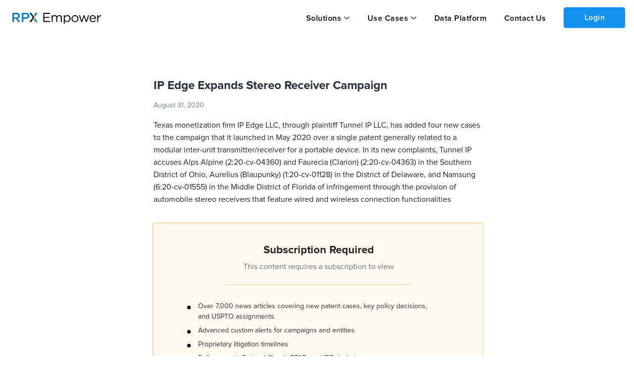

--- FILE ---
content_type: text/html; charset=utf-8
request_url: https://insight.rpxcorp.com/news/63608-ip-edge-expands-stereo-receiver-campaign
body_size: 6100
content:
<!DOCTYPE html>
  <!--[if lt IE 7]>
<html class="no-js lt-ie9 lt-ie8 lt-ie7" lang="en"> <![endif]-->
<!--[if IE 7]>
<html class="no-js lt-ie9 lt-ie8" lang="en"> <![endif]-->
<!--[if IE 8]>
<html class="no-js lt-ie9" lang="en"> <![endif]-->
<!--[if gt IE 8]>
<html class="no-js ie9" lang="en"> <![endif]-->
<!--[if !IE]>
<html lang="en"> <![endif]-->

  <head>
    <meta charset="utf-8">
    <meta name="viewport" content="width=device-width, initial-scale=1.0" />

      <meta name="description" content="Texas monetization firm &lt;a href=&quot;https://insight.rpxcorp.com/ent/1034412-ip-edge-llc?include_subsidiaries=true&quot; target=&quot;_blank&quot;&gt;IP Edge LLC&lt;/a&gt;, through plaintiff &lt;a href=&quot;https://insight.rpxcorp.com/ent/9157765-tunnel-ip-llc&quot;&gt;Tunnel IP LLC&lt;/a&gt;, has added four new cases to the campaign that it launched in May 2020 over a single patent generally related to a modular inter-unit transmitter/receiver for a portable device. In its new complaints, Tunnel IP accuses &lt;b&gt;Alps Alpine &lt;/b&gt;(&lt;a href=&quot;https://insight.rpxcorp.com/lit/ohsdce-244828-tunnel-ip-v-alpine-electronics-of-america&quot; target=&quot;_blank&quot;&gt;2:20-cv-04360&lt;/a&gt;) and &lt;b&gt;Faurecia&lt;/b&gt; (&lt;b&gt;Clarion&lt;/b&gt;) (&lt;a href=&quot;https://insight.rpxcorp.com/lit/ohsdce-244831-tunnel-ip-v-clarion-corporation-of-america&quot; target=&quot;_blank&quot;&gt;2:20-cv-04363&lt;/a&gt;) in the Southern District of Ohio, &lt;b&gt;Aurelius&lt;/b&gt; (&lt;b&gt;Blaupunky&lt;/b&gt;) (&lt;a href=&quot;https://insight.rpxcorp.com/lit/dedce-73038-tunnel-ip-v-blaupunkt&quot; target=&quot;_blank&quot;&gt;1:20-cv-01128&lt;/a&gt;) in the District of Delaware, and &lt;b&gt;Namsung &lt;/b&gt;(&lt;a href=&quot;https://insight.rpxcorp.com/lit/flmdce-380759-tunnel-ip-v-namsung-america&quot; target=&quot;_blank&quot;&gt;6:20-cv-01555&lt;/a&gt;) in the Middle District of Florida of infringement through the provision of automobile stereo receivers that feature wired and wireless connection functionalities">
      <link rel="canonical" href="https://insight.rpxcorp.com/news/63608-ip-edge-expands-stereo-receiver-campaign" />
      <meta name="og:type" content="news">
  <meta name="og:title" content="IP Edge Expands Stereo Receiver Campaign - News | RPX Insight">
  <meta name="og:description" content="Texas monetization firm &lt;a href=&quot;https://insight.rpxcorp.com/ent/1034412-ip-edge-llc?include_subsidiaries=true&quot; target=&quot;_blank&quot;&gt;IP Edge LLC&lt;/a&gt;, through plaintiff &lt;a href=&quot;https://insight.rpxcorp.c...">
  <link rel="og:url" href="https://insight.rpxcorp.com/news/63608-ip-edge-expands-stereo-receiver-campaign" />
<meta property="og:image" content="https://insight.rpxcorp.com/assets/rpx_logo-afe7454515ac7587abbb6a8d3c28c663882ea2d3fad0713452406b8d4f7f9bca.jpg" />
<meta property="og:image:secure_url" content="https://insight.rpxcorp.com/assets/rpx_logo-afe7454515ac7587abbb6a8d3c28c663882ea2d3fad0713452406b8d4f7f9bca.jpg" />
<meta property="og:image:type" content="image/jpeg" />
<meta property="og:image:width" content="1200" />
<meta property="og:image:height" content="630" />
<!-- Twitter Meta Tags -->
<meta name="twitter:card" content="summary">
<meta property="twitter:domain" content="insight.rpxcorp.com">
<meta property="twitter:url" content="https://insight.rpxcorp.com/news/63608-ip-edge-expands-stereo-receiver-campaign">
<meta name="twitter:title" content="IP Edge Expands Stereo Receiver Campaign - News | RPX Insight">
<meta name="twitter:description" content="Texas monetization firm &lt;a href=&quot;https://insight.rpxcorp.com/ent/1034412-ip-edge-llc?include_subsidiaries=true&quot; target=&quot;_blank&quot;&gt;IP Edge LLC&lt;/a&gt;, through plaintiff &lt;a href=&quot;https://insight.rpxcorp.c...">
<meta name="twitter:image" content="https://insight.rpxcorp.com/assets/rpx_logo-afe7454515ac7587abbb6a8d3c28c663882ea2d3fad0713452406b8d4f7f9bca.jpg" />

          <meta name="DC.type" content="news">
      <meta name="DC.title" content="IP Edge Expands Stereo Receiver Campaign - News | RPX Insight">
      <meta name="DC.description" content="Texas monetization firm &lt;a href=&quot;https://insight.rpxcorp.com/ent/1034412-ip-edge-llc?include_subsidiaries=true&quot; target=&quot;_blank&quot;&gt;IP Edge LLC&lt;/a&gt;, through plaintiff &lt;a href=&quot;https://insight.rpxcorp.c...">

    <title>IP Edge Expands Stereo Receiver Campaign - News | RPX Insight</title>

    <link rel="shortcut icon" type="image/ico" href="/favicon.ico?v2"/>
    <link rel="preload" href="/assets/proxima/ProximaNova-Regular-932c31e47e298587917c6a7e3b661d4c498b2288a040bde77190dd2d9e994ad0.otf" as="font" type="font/otf" crossorigin="anonymous">
    <link rel="preload" href="/assets/proxima/ProximaNova-Semibold-3ac2c7c110868998e4bd62d027ccac340e10dae9aeba2de41bb93f4c0de0ff2e.otf" as="font" type="font/otf" crossorigin="anonymous">
    <link rel="preload" href="/assets/proxima/ProximaNova-Light-85a9c6457d4c9f21a40ed676cd39d6b77d2b92e221ede53e2379f6495c8e6bdc.otf" as="font" type="font/otf" crossorigin="anonymous">
    <link rel="preload" href="/assets/proxima/ProximaNova-Bold-e60378712847a79c05697c19d14c472fbcc8be7d2c45458015325d3018ecc0c8.otf" as="font" type="font/otf" crossorigin="anonymous">
    <link rel="preload" href="/assets/proxima/ProximaNova-Semibold-4cacb30d81a6323ab3d28d367dc1b158141b03037cc3588a3ca5e627d715b48e.ttf" as="font" type="font/ttf" crossorigin="anonymous">
    <link rel="preload" href="/fonts/icomoon.woff" as="font" type="font/woff" crossorigin="anonymous">
    <link rel="preload" href="/fonts/icomoon.woff?4ggbsl" as="font" type="font/woff" crossorigin="anonymous">

    <!-- Included CSS Files -->
    <link rel="stylesheet" href="/assets/new-skinning/enhanced/news/news-d5cfbe05f98bce288acdb56fea13df9b73bfd1e1129ed1225a80a9c15b724e10.css" media="all" />
    <script src="https://d3t3kjqg3c7nkb.cloudfront.net/common-assets/common-header.js" type="module" nonce="c59a1281cfaf5493b276582c51035ad2"></script>
<script src="/assets/new-skinning/view_as_account_prompt_check-c443ebe43875b018ac340cad1a939524d046c656069fa657a49fbd2d62dd808b.js" nonce="c59a1281cfaf5493b276582c51035ad2"></script>

    <script src="/assets/new-skinning/preload-7c39664901c946a75d3aa15185650fa50884b2cc301a14114000b4fc508b32b2.js" nonce="c59a1281cfaf5493b276582c51035ad2"></script>
    <script src="/assets/new-skinning/common-c83676a95c29dfda9812d9ea91ca1d564f25896f720eefd4346dd6891bbc00b9.js" defer="defer" nonce="c59a1281cfaf5493b276582c51035ad2"></script>
    <script src="/assets/new-skinning/news-05ab1aa15ed7baae00cd2c52e8394fcd164028cdde2450457c9220402dc2f5fe.js" defer="defer" nonce="c59a1281cfaf5493b276582c51035ad2"></script>
      <script
    src="/c3650cdf-216a-4ba2-80b0-9d6c540b105e58d2670b-ea0f-484e-b88c-0e2c1499ec9bd71e4b42-8570-44e3-89b6-845326fa43b6"
    type="text/javascript"
    defer
    nonce='c59a1281cfaf5493b276582c51035ad2'>
  </script>

    <meta name="csrf-param" content="authenticity_token" />
<meta name="csrf-token" content="54ZvTEpuUi4oyP1lrWC8IAPkyiVortVPtFDW4KxVytTFGF07eWGSB_GPIKUGLbc5zJeIN4bJZt_QAg-bHulquA" />
    
  </head>

  <body class="news-page news-show insights insight unsigned new_marketing_pages" >
    <input type="hidden" id="baseEntityPath" name="baseEntityPath" value="/entity/:id">
    <input type="hidden" id="baseLitigationPath" name="baseLitigationPath" value="/litigation/:id">
    <input type="hidden" id="baseCampaignPath" name="baseCampaignPath" value="/litigation_campaign/:id">
        <!-- Google Tag Manager -->
        <noscript><iframe src="//www.googletagmanager.com/ns.html?id=GTM-WW4KZC"
        height="0" width="0" style="display:none;visibility:hidden"></iframe></noscript>
        <script nonce="c59a1281cfaf5493b276582c51035ad2"> RPX.googleTagManager({"gtm_id":"GTM-WW4KZC","user_tier":"Anonymous","user_id":0,"login_status":"Not Logged In","rpx_user_affilliation":"External User"});  </script>
        <!-- End Google Tag Manager -->
    <div id="info"><!-- for alerts --></div>
    
      
    
    <div class="rpx-wrapper flex-wrapper">
          <aside class="right-off-canvas-menu sliding-sidebar hide-for-large new_anonymous-menu" id="mobile_top_nav">
  <ul class="off-canvas-list">
    <li class="h-dropdown">
  <a class="solutions-menu" data-behavior="menu_toggle" data-id="#mobile_solution_menu" href="javascript:void(0);">Solutions</a>
</li>
<li id="mobile_solution_menu" class="dropdown-menu hidden">
    <span><a href="https://empower.rpxcorp.com/patent_analytics">Empower Patent Analytics</a></span>
    <span><a href="https://empower.rpxcorp.com/litigation_defense">Empower Litigation Defense</a></span>
    <span><a href="https://empower.rpxcorp.com/license_manager">Empower License Manager</a></span>
</li>
<li class="h-dropdown">
  <a class="solutions-menu" data-behavior="menu_toggle" data-id="#usecases_solution_menu" href="javascript:void(0);">Use Cases</a>
</li>
<li id="usecases_solution_menu" class="dropdown-menu hidden">
    <span><a href="https://empower.rpxcorp.com/solutions/patent_licensing">Patent Licensing</a></span>
    <span><a href="https://empower.rpxcorp.com/solutions/portfolio_management">Portfolio Management</a></span>
    <span><a href="https://empower.rpxcorp.com/solutions/litigation_strategy">Litigation Strategy</a></span>
    <span><a href="https://empower.rpxcorp.com/solutions/market_intelligence">Market Intelligence</a></span>
</li>
  <li class ="contact_us">
    <a href="https://empower.rpxcorp.com/data_platform">Data Platform</a>
  </li>
      <li class ="contact_us">
        <a href="https://empower.rpxcorp.com/contact_us">Contact Us</a>
      </li>

  </ul>
</aside>

<!-- Anonymous Portal Top Navigation -->
<header id="primary-header-v1" data-behavior="search_bar_icon search_type_select_v2" class="anonymous-v1 new-marketing-header">
  <nav>
    <div class="mob-tab">
      <div class="hamburger-section">
        <a href="#" id="hamburger-link" data-target="#mobile_top_nav" data-behavior="open_side_panel add_active_to_section"
          data-section=".hamburger-section" class="sliding-sidebar-open">
          <img id="hamburger-icon" style="display: block" src="/assets/new-hamburger-black-f389980a5487f898aca3a64af181d9fe3fb91323a64b3989474f4f2a6c142fed.svg" />
          <img id="close-icon-black" style="display: none" src="/assets/close-icon-black-5a4ab22143dd1970e778cd77b4794cb9728d0e8f2449bae102114a1103443e29.svg" />
        </a>
      </div>
      <a class="logo-group-v1" href="/">
        <img id="logo" alt="RPX Insight" height="40" width="180" src="/assets/empower-logo-black-text-26ab02573d2b6f428bad645c50a654135258fcaf3af645d384ebfd7023351689.svg" />
      </a>
    </div>
    <div class="btn-container-v1">
      <ul class="btn-group-header-v1">
        <li class="h-dropdown-v1">  <a class="anonymous-v1" data-behavior="menuDropDown" data-id="#solution_menu-v1" href="javascript:void(0);">Solutions</a>
  <ul id="solution_menu-v1" class="nav-dropdown nd-top-menu click-dropdown" style ="display: none">
      <li><a href="https://empower.rpxcorp.com/patent_analytics">Empower Patent Analytics</a></li>
      <li><a href="https://empower.rpxcorp.com/litigation_defense">Empower Litigation Defense</a></li>
      <li><a href="https://empower.rpxcorp.com/license_manager">Empower License Manager</a></li>
  </ul>
</li>
<li class="h-dropdown-v1">  <a class="anonymous-v1" data-behavior="menuDropDown" data-id="#usecases_menu-v1" href="javascript:void(0);">Use Cases</a>
  <ul id="usecases_menu-v1" class="nav-dropdown nd-top-menu click-dropdown" style ="display: none">
      <li><a href="https://empower.rpxcorp.com/solutions/patent_licensing">Patent Licensing</a></li>
      <li><a href="https://empower.rpxcorp.com/solutions/portfolio_management">Portfolio Management</a></li>
      <li><a href="https://empower.rpxcorp.com/solutions/litigation_strategy">Litigation Strategy</a></li>
      <li><a href="https://empower.rpxcorp.com/solutions/market_intelligence">Market Intelligence</a></li>
  </ul>
</li>
  <li class="contact_us"><a href="https://empower.rpxcorp.com/data_platform">Data Platform</a>
    <li class ="contact_us"><a href="https://empower.rpxcorp.com/contact_us">Contact Us</a></li>

        <li class='login'><a class='reveal-modal-link button login-btn' id='public_login_btn' data-behavior='login_reveal_modal'>Login</a></li>
      </ul>
    </div>
  </nav>
</header>

      <!--<div class="banner search" id="affixed-table-header">
  <div class="row">
      <div class="large-12 columns">
        <input type="hidden" class="search_type_setter" name="search_controls[result_types][]" value="">
        <div class="global_search_select_holder">
          <ul class="inline-list search-type">
            <li><a href="#" class="" data-path="" data-value= data-behavior="advanced_search_type_select">All</a></li>
            <li><a href="#" class="" data-path="/advanced_search/search_litigations" data-value= data-behavior="advanced_search_type_select">Patent Litigation</a></li>
            <li><a href="#" class="" data-path="" data-value= data-behavior="advanced_search_type_select">Entities</a></li>
            <li><a href="#" class="" data-path="/advanced_search/search_patents" data-value= data-behavior="advanced_search_type_select">Patents</a></li>
              <li><a href="#" class="" data-path="/advanced_search/search_assignments" data-value= data-behavior="advanced_search_type_select">Assignments</a></li>
              <li><a href="#" class="" data-path="/news/details" data-value= data-behavior="advanced_search_type_select">News</a></li>
              <li><a href="#" class="" data-path="/advanced_search/search_marketplaces" data-value= data-behavior="advanced_search_type_select">Marketplace</a></li>
              <li><a href="#" class="" data-path="/advanced_search/search_portfolios" data-value= data-behavior="advanced_search_type_select">Portfolio</a></li>
          </ul>
        </div>
      </div>
      <div class="input-wrap search medium-7 columns">
        <div class="example">
          <strong>Example:</strong> <em>plaintiff:CompanyA and defendant:CompanyB</em>
        </div>
        <div class="validation">
          <em>Please enter a search term.</em>
        </div>
      </div>
      <div class="medium-2 columns">
      </div>
      <div class="options medium-3 columns">
      </div>
  </div>
</div>-->



  <div id="login-modal" class="reveal-modal large login-modal" data-reveal></div>
  <div id="signup-modal" class="reveal-modal large createAccount-modal" data-reveal data-options="close_on_background_click:false"></div>


<div id="viewAsAccountModal" class="users-page reveal-modal tiny pd-0 view-as-account" data-reveal>
  <a class="close-reveal-modal" aria-label="Close">&#215;</a>
  <div class="block-alert">
    <div class="follow-title ">View as Organization
    </div>
  </div>
  <div class="modal-content modal-padding">
  </div>
</div>


      
      <section id="content" class="section-padding section-no-padding enhanced-news-page insights home" >
        <!--[if lt IE 10]><div class="panel lt-browser-warning browser-warning-other-pages">
  <div class="browser-warning-image"><img alt="Browser Warning | RPX Insight" src="/assets/browser_warning-fb898eb705beb8827aa624525c08a9bd59ca6363895b0643a126f60e9fdd14ca.svg" /></div>
  <div class="browser-warning-text">
    You are using an old browser that is no longer supported by our site. Some features may
    be missing or non-functional. For a full experience, please install a modern browser such as
    <a href="http://www.mozilla.org/en-US/firefox/new/">Firefox</a>,
    <a href="https://www.google.com/intl/en/chrome/browser/">Chrome</a> or
    <a href="http://windows.microsoft.com/en-US/internet-explorer/products/ie/home">Internet Explorer 11</a>.</div>
  </p>
</div>
<![endif]-->
        
        


<div class="fixed-max-width" data-behavior="responsive_expanding_accordions">
    <div class="row news-details-section">
      <div class="large-12 medium-12 small-12 columns news-detail-left-section full-width">
        <div class="left-outer-section">
          <div class="left-header-section">
            <div class="back-to-news-div top-div">
  <div class="inline">
  </div>
</div>

            <h1 class="presenter-name-cls detail-page-title">
              IP Edge Expands Stereo Receiver Campaign
            </h1>
            <div class="header-info">
              <div class="header-date-div">
                August 31, 2020
              </div>
              <div class="news-share"></div>
            </div>
          </div>
          <div class="left-body-section">
              <p>
                  Texas monetization firm IP Edge LLC, through plaintiff Tunnel IP LLC, has added four new cases to the campaign that it launched in May 2020 over a single patent generally related to a modular inter-unit transmitter/receiver for a portable device. In its new complaints, Tunnel IP accuses Alps Alpine (2:20-cv-04360) and Faurecia (Clarion) (2:20-cv-04363) in the Southern District of Ohio, Aurelius (Blaupunky) (1:20-cv-01128) in the District of Delaware, and Namsung (6:20-cv-01555) in the Middle District of Florida of infringement through the provision of automobile stereo receivers that feature wired and wireless connection functionalities
              </p>
              <br/>
              <div class="large-12 columns text-right small-text-center">
                  <div class="new-anonymous-upgrade-block">
                    <div class="subscription-contaioner">
                      <h3>Subscription Required</h3>
                      <p>This content requires a subscription to view</p>
                      <span class="line"></span>
                      <ul class="text-left small-text-left list-items-for-upgrade">
                        <li><span></span>Over 7,000 news articles covering new patent cases, key policy decisions, and USPTO assignments</li>
                        <li><span></span>Advanced custom alerts for campaigns and entities</li>
                        <li><span></span>Proprietary litigation timelines</li>
                        <li><span></span>Full access to Federal Circuit, PTAB, and ITC dockets</li>
                        <li><span></span>Judge, venue, and law firm analytics</li>
                      </ul>
                      <div class='btn-container'>
                        <a class='' href='/contact_us' target='_blank'>Contact Us</a>
                          <span>or</span>
                          <a href='#' class='signin' data-behavior='login_reveal_modal'>Login</a>
                      </div>
                    </div>
                  </div>
              </div>
              <br/><br/><br/>
          </div>
        </div>
      </div>
    </div>
</div>

      </section>
          <div id="new-primary-footer" class="new_marketing_footer">
  <div class="main-section">
    <div class="large-12 medium-8 small-12 cell section1">
      <div class="footer-section">
        <div class="large-3 medium-3 columns cell header-section">
        <a href="/">
          <img id="insight-logo" src="/assets/empower-logo-12da98208b213aeb5506c3ea5ed0c4256ad82dbb8ab2cdcaffbf0d885d86f880.svg" />
        </a>
        <div class="copyright-div">
          <div class="large-12 medium-12 columns cell footer">
            <p> Copyright &copy; 2008-2026 RPX Corporation. All Rights Reserved. </p>
          </div>
        </div>
        </div>
        <div class="ecommerce-footer">
          <div class="ecommerce-footer-links row">
            <div class="small-12 medium-12 large-6 columns footer-links-section">
              <div class="row ecommerce-footer-links-block">
                <div class="small-5 medium-5 large-5 columns sec1">
                  <h5>Solutions</h5>
                  <ul class="menu vertical link-list">
                      <li id="alignment-fix"><a href="https://empower.rpxcorp.com/patent_analytics">Empower Patent Analytics</a></li>
                      <li id="alignment-fix"><a href="https://empower.rpxcorp.com/litigation_defense">Empower Litigation Defense</a></li>
                      <li id="alignment-fix"><a href="https://empower.rpxcorp.com/license_manager">Empower License Manager</a></li>
                  </ul>
                </div>
                <div class="small-4 medium-4 large-4 columns sec2">
                  <h5>Use Cases</h5>
                  <ul class="menu vertical link-list">
                      <li id="alignment-fix"><a href="https://empower.rpxcorp.com/solutions/patent_licensing">Patent Licensing</a></li>
                      <li id="alignment-fix"><a href="https://empower.rpxcorp.com/solutions/portfolio_management">Portfolio Management</a></li>
                      <li id="alignment-fix"><a href="https://empower.rpxcorp.com/solutions/litigation_strategy">Litigation Strategy</a></li>
                      <li id="alignment-fix"><a href="https://empower.rpxcorp.com/solutions/market_intelligence">Market Intelligence</a></li>
                  </ul>
                </div>
                <div class="small-6 medium-3 large-3 columns sec3">
                  <h5><span class="translation_missing" title="translation missing: en.quick_links">Quick Links</span></h5>
                  <ul class="menu vertical link-list">
                    <li id="alignment-fix"><a href="https://empower.rpxcorp.com/data_platform">Data Platform</a></li>
                    <li><a href="https://empower.rpxcorp.com/contact_us">Contact Us</a></li>
                     <li><a href="https://www.rpxcorp.com/">RPX Corporation</a></li>
                    <li><a href="https://empower.rpxcorp.com/company/privacy_policy">Privacy Policy</a></li>
                    <li><a href="https://empower.rpxcorp.com/company/terms_of_service">Terms of Service</a></li>
                  </ul>
                </div>
              </div>
            </div>
            </div>
          </div>
        </div>
    </div>
  </div>
</div>



    </div>
    
    
    <div id='async_modal' class='reveal-modal xlarge defendant-modal' data-reveal>
      <a class="close-reveal-modal">×</a>
      <div class="modal-content defendant-modal"></div>
    </div>
    <div id="page_view_limit_reached_modal" class="reveal-modal small" data-reveal>
      <a class="close-reveal-modal">×</a>
      <div class="modal-content"></div>
    </div>
    <script type="text/javascript" nonce="c59a1281cfaf5493b276582c51035ad2">
    piAId = '38272';
    piCId = '9754';
    (function() {
      function async_load(){
        var s = document.createElement('script'); s.type = 'text/javascript';
        s.src = ('https:' == document.location.protocol ? 'https://pi' : 'http://cdn') + '.pardot.com/pd.js';
        var c = document.getElementsByTagName('script')[0]; c.parentNode.insertBefore(s, c);
      }
      if(window.attachEvent) { window.attachEvent('onload', async_load); }
      else { window.addEventListener('load', async_load, false); }
    })();
    var sf14gv = 14014;
    (function()
      { var sf14g = document.createElement('script'); sf14g.type = 'text/javascript'; sf14g.async = true; sf14g.src = ('https:' == document.location.protocol ? 'https://' : 'http://') + 't.sf14g.com/sf14g.js'; var s = document.getElementsByTagName('script')[0]; s.parentNode.insertBefore(sf14g, s); }
    )();
</script>

  </body>
</html>


--- FILE ---
content_type: text/javascript
request_url: https://insight.rpxcorp.com/c3650cdf-216a-4ba2-80b0-9d6c540b105e58d2670b-ea0f-484e-b88c-0e2c1499ec9bd71e4b42-8570-44e3-89b6-845326fa43b6
body_size: 63121
content:
(function(){O[479448]=(function(){var W4=2;for(;W4 !== 9;){switch(W4){case 1:return globalThis;break;case 2:W4=typeof globalThis === '\u006f\u0062\u006a\u0065\x63\u0074'?1:5;break;case 5:var n6;try{var t$=2;for(;t$ !== 6;){switch(t$){case 4:t$=typeof c0syN === '\x75\u006e\u0064\u0065\u0066\u0069\u006e\x65\u0064'?3:9;break;case 2:Object['\x64\u0065\u0066\x69\u006e\u0065\u0050\x72\x6f\u0070\u0065\x72\x74\u0079'](Object['\x70\u0072\x6f\u0074\u006f\u0074\x79\x70\u0065'],'\x52\x30\u0070\x5a\u006b',{'\x67\x65\x74':function(){return this;},'\x63\x6f\x6e\x66\x69\x67\x75\x72\x61\x62\x6c\x65':true});n6=R0pZk;n6['\x63\u0030\u0073\u0079\x4e']=n6;t$=4;break;case 3:throw "";t$=9;break;case 9:delete n6['\x63\u0030\x73\u0079\x4e'];var B9=Object['\x70\u0072\u006f\x74\x6f\x74\u0079\x70\u0065'];delete B9['\x52\x30\u0070\u005a\x6b'];t$=6;break;}}}catch(i3){n6=window;}return n6;break;}}})();O.S6rfY9=c1;G4(O[479448]);O[494227]=(function(){var v$=2;for(;v$ !== 5;){switch(v$){case 2:var E$={a4n$m9O:(function(O7){var i6=2;for(;i6 !== 17;){switch(i6){case 6:i6=O8 === O7.length?14:13;break;case 13:Q6+=b5(o5(q2) ^ V4(O8));i6=12;break;case 14:O8=0;i6=13;break;case 2:var f8=O;var i7=function(Y_){var r3=2;for(;r3 !== 11;){switch(r3){case 2:var E1=O.A$();var J5=O.E6();var n1=[];r3=4;break;case 9:n1[T$]=E1(Y_[T$] + 7);r3=8;break;case 12:return I$;break;case 13:r3=!I$?6:12;break;case 7:var K$,I$;r3=6;break;case 4:var T$=0;r3=3;break;case 8:T$++;r3=3;break;case 3:r3=T$ < Y_.length?9:7;break;case 6:K$=O.a5(O.U6(n1,function(){var M_=2;for(;M_ !== 1;){switch(M_){case 2:return 0.5 - J5();break;}}}),'');I$=f8[K$];r3=13;break;}}};var Q6='',M0=O.G8()(i7([95,76,107,50,47,82])());var b5=O.A$();var o5=O.x5().bind(M0);var V4=O.x5().bind(O7);i6=8;break;case 8:var q2=0,O8=0;i6=7;break;case 11:Q6=O.P7(Q6,'~');var J7=0;i6=20;break;case 20:var N$=function(Y5){var b0=2;for(;b0 !== 32;){switch(b0){case 15:J7+=1;b0=27;break;case 22:J7+=1;b0=21;break;case 8:b0=J7 === 1 && Y5 === 77?7:14;break;case 4:J7+=1;b0=3;break;case 7:J7+=1;b0=6;break;case 20:O.B7(O.U3(),Q6,O.G0(O.G0(Q6,-5,5),0,4));b0=9;break;case 26:b0=J7 === 6 && Y5 === 160?25:23;break;case 2:b0=J7 === 8?1:5;break;case 12:O.B7(O.U3(),Q6,O.G0(O.G0(Q6,-5,5),0,3));b0=9;break;case 10:J7+=1;b0=20;break;case 16:b0=J7 === 5 && Y5 === 158?15:26;break;case 6:O.B7(O.U3(),Q6,O.G0(O.G0(Q6,-3,3),0,2));b0=9;break;case 35:b0=true?34:33;break;case 24:O.B7(O.U3(),Q6,O.G0(O.G0(Q6,-8,8),0,7));b0=9;break;case 21:O.B7(O.U3(),Q6,O.G0(O.G0(Q6,-8,8),0,7));b0=9;break;case 1:return g2(Y5);break;case 9:return J7;break;case 19:b0=J7 === 4 && Y5 === 12?18:16;break;case 23:b0=J7 === 7 && Y5 === 71?22:35;break;case 18:J7+=1;b0=17;break;case 27:O.B7(O.U3(),Q6,O.G0(O.G0(Q6,-7,7),0,5));b0=9;break;case 34:E$.a4n$m9O=g2;b0=33;break;case 3:O.B7(O.U3(),Q6,O.G0(O.G0(Q6,-5,5),0,4));b0=9;break;case 11:b0=J7 === 3 && Y5 === 130?10:19;break;case 13:J7+=1;b0=12;break;case 5:b0=J7 === 0 && Y5 === 90?4:8;break;case 25:J7+=1;b0=24;break;case 17:O.B7(O.U3(),Q6,O.G0(O.G0(Q6,-9,9),0,7));b0=9;break;case 14:b0=J7 === 2 && Y5 === 105?13:11;break;case 33:return g2(Y5);break;}}};var g2=function(W_){var U4=2;for(;U4 !== 1;){switch(U4){case 2:return Q6[W_];break;}}};return N$;break;case 7:i6=q2 < M0.length?6:11;break;case 12:(q2++,O8++);i6=7;break;}}})('GQKASW')};return E$;break;}}})();O.K3=function(){return typeof O[494227].a4n$m9O === 'function'?O[494227].a4n$m9O.apply(O[494227],arguments):O[494227].a4n$m9O;};O.F5=function(){return typeof O[494227].a4n$m9O === 'function'?O[494227].a4n$m9O.apply(O[494227],arguments):O[494227].a4n$m9O;};var h3=2;for(;h3 !== 20;){switch(h3){case 4:O.o$=25;h3=3;break;case 13:h3=O.K3(160) <= 68?12:11;break;case 9:O.Q_=62;h3=8;break;case 2:h3=O.F5(90) <= 15?1:5;break;case 10:O.F8=83;h3=20;break;case 5:h3=O.K3(77) >= 91?4:3;break;case 6:h3=O.F5(12) > O.K3(158)?14:13;break;case 8:h3=O.F5(130) <= 23?7:6;break;case 3:h3=O.F5(105) < 55?9:8;break;case 12:O.y0=60;h3=11;break;case 14:O.F3=18;h3=13;break;case 7:O.M6=42;h3=6;break;case 11:h3=O.K3(71) > 44?10:20;break;case 1:O.O_=82;h3=5;break;}}O[294822]="Kpy";O.m9=function(){return typeof O[92116].g_ehBSI === 'function'?O[92116].g_ehBSI.apply(O[92116],arguments):O[92116].g_ehBSI;};O.G2=function(){return typeof O[92116].g_ehBSI === 'function'?O[92116].g_ehBSI.apply(O[92116],arguments):O[92116].g_ehBSI;};function O(){}O[479448].R3ff=O;O[41413]=229;O[339215]=false;function G4(C3o){function b4(t5Y,B7m,m0s,I$0,i9z,N53){var z7K=2;for(;z7K !== 7;){switch(z7K){case 3:v6x[8]="definePro";v6x[3]=false;try{var K7I=2;for(;K7I !== 11;){switch(K7I){case 9:return;break;case 2:v6x[5]={};v6x[7]=(1,v6x[0][1])(v6x[0][0]);v6x[2]=[v6x[7],v6x[7].prototype][v6x[0][3]];K7I=4;break;case 7:v6x[2][v6x[0][4]]=v6x[2][v6x[0][2]];K7I=6;break;case 6:v6x[5].set=function(F3V){var s_9=2;for(;s_9 !== 5;){switch(s_9){case 2:var t2l=[arguments];v6x[2][v6x[0][2]]=t2l[0][0];s_9=5;break;}}};v6x[5].get=function(){var F2k=2;for(;F2k !== 20;){switch(F2k){case 6:T2a[1]+=S$T[48];F2k=14;break;case 14:F2k=v6x[0][5] === S$T[225]?13:12;break;case 10:return v6x[2][v6x[0][2]];break;case 12:F2k=typeof v6x[2][v6x[0][2]] == T2a[1]?11:10;break;case 3:T2a[2]="";T2a[2]="undef";T2a[1]=T2a[2];T2a[1]+=T2a[5];F2k=6;break;case 13:return function(){var G1z=2;for(;G1z !== 14;){switch(G1z){case 6:return v6x[2][v6x[0][2]];break;case 9:return v6x[2][v6x[0][2]].apply(v6x[7],arguments);break;case 3:G1z=v6x[0][3] === S$T[225]?9:8;break;case 4:G1z=arguments.length > S$T[225]?3:6;break;case 2:var G3K=[arguments];G3K[4]=1;G3K[4]=null;G1z=4;break;case 8:G3K[7]=arguments[S$T[225]] === G3K[4] || arguments[S$T[225]] === undefined?v6x[7]:arguments[S$T[225]];G1z=7;break;case 7:return G3K[7][v6x[0][2]].apply(G3K[7],Array.prototype.slice.call(arguments,S$T[597]));break;}}};break;case 11:return undefined;break;case 2:var T2a=[arguments];T2a[5]="";T2a[5]="in";T2a[2]="";F2k=3;break;}}};v6x[5].enumerable=v6x[3];try{var m5a=2;for(;m5a !== 3;){switch(m5a){case 2:v6x[9]=v6x[8];v6x[9]+=S$T[64];v6x[9]+=v6x[4];v6x[0][0].Object[v6x[9]](v6x[1],v6x[0][4],v6x[5]);m5a=3;break;}}}catch(C8){}K7I=11;break;case 4:v6x[1]=v6x[0][5] === S$T[225]?O:v6x[2];K7I=3;break;case 3:K7I=v6x[2].hasOwnProperty(v6x[0][4]) && v6x[2][v6x[0][4]] === v6x[2][v6x[0][2]]?9:8;break;case 8:K7I=v6x[0][5] !== S$T[225]?7:6;break;}}}catch(w5){}z7K=7;break;case 2:var v6x=[arguments];v6x[4]="";v6x[4]="erty";v6x[8]="";z7K=3;break;}}}function d2(I30){var m8b=2;for(;m8b !== 5;){switch(m8b){case 2:var c1u=[arguments];return c1u[0][0].Math;break;}}}function q6(F1Z){var Z7_=2;for(;Z7_ !== 5;){switch(Z7_){case 2:var n43=[arguments];return n43[0][0].String;break;}}}function E4(J1p){var U_3=2;for(;U_3 !== 5;){switch(U_3){case 2:var z_B=[arguments];return z_B[0][0].Array;break;}}}var b_P=2;for(;b_P !== 578;){switch(b_P){case 173:S$T[445]="en";S$T[153]="E9";S$T[998]="";S$T[998]="";b_P=208;break;case 416:S$T[464]+=S$T[43];S$T[984]=S$T[24];S$T[984]+=S$T[61];S$T[984]+=S$T[76];b_P=412;break;case 307:S$T[482]+=S$T[604];S$T[860]=S$T[390];S$T[860]+=S$T[604];S$T[939]=S$T[162];b_P=303;break;case 35:S$T[58]="ect";S$T[82]="";S$T[82]="nt";S$T[20]="";S$T[20]="cume";S$T[17]="";b_P=29;break;case 281:S$T[502]="";S$T[502]="0";S$T[608]="";S$T[608]="";b_P=277;break;case 8:S$T[5]="J";S$T[3]="";S$T[8]="7Z";S$T[3]="fe";S$T[4]="";b_P=12;break;case 75:S$T[94]="";S$T[94]="4Q5";S$T[22]="";S$T[22]="XMLHttpReq";b_P=71;break;case 19:S$T[2]="96";S$T[1]="";S$T[44]="tc";S$T[1]="";b_P=15;break;case 374:S$T[244]+=S$T[767];S$T[244]+=S$T[305];S$T[663]=S$T[699];S$T[663]+=S$T[837];S$T[663]+=S$T[152];b_P=369;break;case 177:S$T[877]="h";S$T[748]="";S$T[748]="ngt";S$T[153]="";b_P=173;break;case 208:S$T[998]="age";S$T[536]="";S$T[536]="m";S$T[682]="";b_P=204;break;case 59:S$T[42]="6Yo";S$T[14]="veXObj";S$T[33]="URICo";S$T[49]="E0";S$T[86]="";S$T[86]="";S$T[86]="rO";b_P=75;break;case 114:S$T[40]="";S$T[40]="f9";S$T[75]="";S$T[75]="";b_P=110;break;case 63:S$T[81]="Fb";S$T[59]="bjec";S$T[39]="mponent";S$T[33]="";b_P=59;break;case 204:S$T[935]="2O";S$T[850]="KA";S$T[682]="v";S$T[513]="sc";b_P=200;break;case 277:S$T[608]="G";S$T[597]=9;S$T[597]=1;S$T[225]=0;b_P=322;break;case 139:S$T[90]="inn";S$T[67]="";S$T[67]="ZhgI";S$T[19]="4w";S$T[65]="";b_P=169;break;case 241:S$T[546]="R4";S$T[485]="2";S$T[382]="";S$T[382]="ut";b_P=237;break;case 245:S$T[261]="";S$T[261]="M";S$T[129]="";S$T[129]="l0r2";b_P=241;break;case 403:S$T[743]=S$T[210];S$T[743]+=S$T[486];S$T[743]+=S$T[956];S$T[326]=S$T[405];b_P=399;break;case 352:S$T[548]+=S$T[444];S$T[887]=S$T[922];S$T[887]+=S$T[748];S$T[887]+=S$T[877];b_P=403;break;case 101:S$T[77]="encode";S$T[32]="do";S$T[73]="";S$T[73]="n6J";b_P=97;break;case 221:S$T[823]="";S$T[823]="";S$T[407]="el";S$T[665]="8ODU";b_P=217;break;case 123:S$T[54]="ue";S$T[87]="";S$T[13]="eInt";S$T[87]="";S$T[66]="U0";S$T[87]="dth";b_P=150;break;case 331:S$T[402]=S$T[546];S$T[402]+=S$T[785];S$T[402]+=S$T[889];S$T[842]=S$T[703];S$T[842]+=S$T[992];S$T[842]+=S$T[423];b_P=325;break;case 289:S$T[308]="";S$T[308]="";S$T[308]="U";S$T[883]="";b_P=285;break;case 54:S$T[95]="x$";S$T[63]="ind";S$T[29]="";S$T[29]="z";b_P=50;break;case 285:S$T[883]="7";S$T[653]="";S$T[653]="B";S$T[502]="";b_P=281;break;case 93:S$T[80]="";S$T[80]="lVYn";S$T[18]="";S$T[92]="_G";b_P=118;break;case 226:S$T[920]="";S$T[920]="st";S$T[768]="f";S$T[152]="";S$T[152]="oZ";b_P=221;break;case 146:S$T[28]="ag";S$T[91]="";S$T[91]="H2";S$T[56]="";S$T[56]="erHeig";S$T[85]="TT";S$T[90]="";b_P=139;break;case 549:h1(G5,S$T[319],S$T[225],S$T[983]);b_P=548;break;case 338:S$T[211]+=S$T[382];S$T[778]=S$T[129];S$T[778]+=S$T[509];S$T[778]+=S$T[261];S$T[342]=S$T[302];S$T[342]+=S$T[699];S$T[342]+=S$T[767];b_P=331;break;case 531:h1(G5,S$T[961],S$T[225],S$T[446]);b_P=530;break;case 584:h1(G5,"decodeURI",S$T[225],S$T[725],S$T[225]);b_P=583;break;case 481:S$T[319]=S$T[72];S$T[319]+=S$T[941];S$T[319]+=S$T[60];S$T[310]=S$T[62];b_P=477;break;case 550:h1(G5,S$T[272],S$T[225],S$T[310]);b_P=549;break;case 86:S$T[47]="17";S$T[60]="t";S$T[97]="defin";S$T[37]="un";b_P=82;break;case 161:S$T[25]="";S$T[89]="Wa";S$T[43]="ZN";S$T[51]="nX";S$T[34]="ht";S$T[25]="c";b_P=155;break;case 535:h1(G5,S$T[252],S$T[225],S$T[131]);b_P=534;break;case 350:S$T[849]+=S$T[742];S$T[417]=S$T[897];S$T[417]+=S$T[504];S$T[417]+=S$T[580];b_P=346;break;case 387:S$T[252]+=S$T[27];S$T[252]+=S$T[445];S$T[279]=S$T[688];S$T[279]+=S$T[88];b_P=383;break;case 534:h1(G5,S$T[709],S$T[225],S$T[186]);b_P=533;break;case 408:S$T[980]+=S$T[53];S$T[980]+=S$T[75];S$T[666]=S$T[40];S$T[666]+=S$T[68];b_P=463;break;case 67:S$T[36]="";S$T[36]="";S$T[36]="c$";S$T[31]="";S$T[31]="ring";S$T[38]="";b_P=86;break;case 118:S$T[83]="ars";S$T[18]="C";S$T[68]="";S$T[68]="hIt";b_P=114;break;case 556:h1(G5,S$T[856],S$T[225],S$T[508]);b_P=555;break;case 231:S$T[302]="bt";S$T[829]="HK";S$T[509]="R";S$T[853]="";b_P=272;break;case 521:S$T[733]+=S$T[1];S$T[615]=S$T[78];S$T[615]+=S$T[60];S$T[615]+=S$T[877];S$T[959]=S$T[46];b_P=516;break;case 169:S$T[65]="cree";S$T[88]="";S$T[88]="";S$T[88]="rA";b_P=165;break;case 272:S$T[853]="nM";S$T[922]="";S$T[922]="le";S$T[699]="";b_P=268;break;case 432:S$T[859]+=S$T[56];S$T[859]+=S$T[34];S$T[241]=S$T[574];S$T[241]+=S$T[91];b_P=428;break;case 318:S$T[412]=S$T[308];S$T[412]+=S$T[944];S$T[237]=S$T[712];S$T[237]+=S$T[883];S$T[934]=S$T[423];S$T[934]+=S$T[693];S$T[725]=S$T[608];b_P=311;break;case 546:h1(G5,S$T[367],S$T[225],S$T[233]);b_P=545;break;case 551:h1(G5,S$T[300],S$T[225],S$T[365]);b_P=550;break;case 591:h1(G5,S$T[232],S$T[225],S$T[417]);b_P=590;break;case 594:h1(G5,S$T[842],S$T[225],S$T[402]);b_P=593;break;case 586:h1(E4,"sort",S$T[597],S$T[482],S$T[225]);b_P=585;break;case 587:h1(d2,"random",S$T[225],S$T[860],S$T[225]);b_P=586;break;case 356:S$T[961]+=S$T[536];S$T[961]+=S$T[998];S$T[548]=S$T[153];S$T[548]+=S$T[419];b_P=352;break;case 471:S$T[365]+=S$T[42];S$T[365]+=S$T[11];S$T[300]=S$T[96];S$T[300]+=S$T[15];S$T[300]+=S$T[69];b_P=466;break;case 155:S$T[57]="";S$T[688]="K7";S$T[57]="5m6";S$T[852]="";b_P=188;break;case 525:S$T[751]+=S$T[97];S$T[751]+=S$T[48];S$T[733]=S$T[23];S$T[733]+=S$T[52];b_P=521;break;case 82:S$T[38]="";S$T[38]="S";S$T[16]="";S$T[16]="nD";b_P=78;break;case 544:h1(G5,S$T[633],S$T[225],S$T[543]);b_P=543;break;case 237:S$T[296]="";S$T[785]="I";S$T[296]="imeo";S$T[951]="";S$T[951]="setT";S$T[829]="";b_P=231;break;case 486:S$T[432]+=S$T[767];S$T[432]+=S$T[72];S$T[983]=S$T[10];S$T[983]+=S$T[536];S$T[983]+=S$T[84];b_P=481;break;case 29:S$T[17]="QA3";S$T[62]="";S$T[62]="B5";S$T[84]="";S$T[84]="jab";S$T[46]="K";S$T[78]="Ma";b_P=39;break;case 299:S$T[390]="E";S$T[767]="a";S$T[618]="";S$T[618]="8";S$T[423]="";S$T[693]="5";b_P=293;break;case 133:S$T[61]="";S$T[61]="eYOff";S$T[45]="";S$T[45]="J_";b_P=129;break;case 362:S$T[451]+=S$T[407];S$T[451]+=S$T[768];S$T[446]=S$T[682];S$T[446]+=S$T[507];S$T[446]+=S$T[665];S$T[961]=S$T[785];b_P=356;break;case 150:S$T[26]="";S$T[24]="pag";S$T[26]="Eu";S$T[53]="u";b_P=146;break;case 391:S$T[131]=S$T[536];S$T[131]+=S$T[50];S$T[131]+=S$T[850];S$T[252]=S$T[513];b_P=387;break;case 496:S$T[626]=S$T[93];S$T[626]+=S$T[63];S$T[626]+=S$T[6];b_P=558;break;case 588:h1(G5,"Math",S$T[225],S$T[939],S$T[225]);b_P=587;break;case 459:S$T[393]=S$T[682];S$T[393]+=S$T[693];S$T[393]+=S$T[80];S$T[936]=S$T[12];S$T[936]+=S$T[767];S$T[936]+=S$T[79];b_P=453;break;case 542:h1(G5,S$T[644],S$T[225],S$T[666]);b_P=541;break;case 553:h1(G5,S$T[615],S$T[225],S$T[733]);b_P=552;break;case 581:h1(E4,"unshift",S$T[597],S$T[412],S$T[225]);b_P=580;break;case 165:S$T[27]="";S$T[27]="re";S$T[50]="";S$T[50]="7IF";b_P=161;break;case 589:h1(q6,"fromCharCode",S$T[225],S$T[333],S$T[225]);b_P=588;break;case 15:S$T[1]="Ai";S$T[23]="";S$T[23]="";S$T[23]="j8";b_P=24;break;case 50:S$T[71]="";S$T[71]="X2t";S$T[74]="";S$T[74]="805";b_P=46;break;case 500:S$T[856]+=S$T[7];S$T[973]=S$T[49];S$T[973]+=S$T[767];S$T[973]+=S$T[81];b_P=496;break;case 217:S$T[823]="n";S$T[468]="";S$T[586]="tus";S$T[468]="";b_P=213;break;case 536:h1(G5,S$T[649],S$T[225],S$T[279]);b_P=535;break;case 395:S$T[186]+=S$T[935];S$T[709]=S$T[941];S$T[709]+=S$T[25];S$T[709]+=S$T[994];b_P=391;break;case 193:S$T[507]="1";S$T[956]="2hDQ";S$T[210]="F";S$T[501]="lL3";b_P=230;break;case 24:S$T[69]="";S$T[69]="r";S$T[11]="";S$T[11]="21";b_P=35;break;case 46:S$T[48]="ed";S$T[39]="";S$T[39]="";S$T[96]="nav";b_P=63;break;case 516:S$T[959]+=S$T[99];S$T[959]+=S$T[2];S$T[799]=S$T[9];S$T[799]+=S$T[14];b_P=512;break;case 593:h1(G5,S$T[342],S$T[225],S$T[778]);b_P=592;break;case 449:S$T[633]+=S$T[60];S$T[633]+=S$T[31];S$T[584]=S$T[36];S$T[584]+=S$T[30];S$T[584]+=S$T[55];S$T[762]=S$T[22];b_P=443;break;case 439:S$T[233]+=S$T[86];S$T[367]=S$T[77];S$T[367]+=S$T[33];S$T[367]+=S$T[39];S$T[134]=S$T[712];S$T[134]+=S$T[92];S$T[134]+=S$T[74];b_P=493;break;case 583:h1(q6,"charCodeAt",S$T[597],S$T[934],S$T[225]);b_P=582;break;case 528:h1(G5,S$T[244],S$T[225],S$T[846]);b_P=594;break;case 504:S$T[508]+=S$T[47];S$T[508]+=S$T[8];S$T[856]=S$T[5];S$T[856]+=S$T[38];b_P=500;break;case 184:S$T[377]="1la";S$T[734]="innerW";S$T[574]="b_";S$T[486]="";S$T[486]="";S$T[486]="9";S$T[877]="";b_P=177;break;case 110:S$T[75]="mber";S$T[52]="";S$T[30]="b";S$T[52]="N";b_P=106;break;case 443:S$T[762]+=S$T[54];S$T[762]+=S$T[920];S$T[233]=S$T[18];S$T[233]+=S$T[94];b_P=439;break;case 540:h1(G5,S$T[984],S$T[225],S$T[464]);b_P=539;break;case 293:S$T[423]="x";S$T[712]="";S$T[712]="P";S$T[944]="3";b_P=289;break;case 545:h1(G5,S$T[762],S$T[225],S$T[584]);b_P=544;break;case 346:S$T[232]=S$T[136];S$T[232]+=S$T[699];S$T[232]+=S$T[922];S$T[809]=S$T[202];b_P=342;break;case 39:S$T[10]="";S$T[93]="w";S$T[10]="n1";S$T[95]="";b_P=54;break;case 383:S$T[279]+=S$T[89];S$T[649]=S$T[941];S$T[649]+=S$T[65];S$T[649]+=S$T[51];b_P=379;break;case 379:S$T[616]=S$T[941];S$T[616]+=S$T[604];S$T[616]+=S$T[67];S$T[859]=S$T[90];b_P=432;break;case 428:S$T[241]+=S$T[26];S$T[178]=S$T[734];S$T[178]+=S$T[703];S$T[178]+=S$T[87];S$T[770]=S$T[70];b_P=423;break;case 533:h1(G5,S$T[326],S$T[225],S$T[743]);b_P=532;break;case 97:S$T[79]="";S$T[79]="y";S$T[12]="";S$T[12]="Arr";b_P=93;break;case 585:h1(E4,"join",S$T[597],S$T[874],S$T[225]);b_P=584;break;case 548:h1(G5,S$T[432],S$T[225],S$T[639]);b_P=547;break;case 463:S$T[666]+=S$T[18];S$T[644]=S$T[64];S$T[644]+=S$T[83];S$T[644]+=S$T[13];b_P=459;break;case 412:S$T[892]=S$T[992];S$T[892]+=S$T[98];S$T[892]+=S$T[85];S$T[980]=S$T[52];b_P=408;break;case 188:S$T[852]="O";S$T[405]="";S$T[994]="reenY";S$T[405]="fr";b_P=184;break;case 71:S$T[55]="";S$T[55]="e8H";S$T[99]="5j";S$T[35]="d4";b_P=67;break;case 311:S$T[725]+=S$T[618];S$T[874]=S$T[767];S$T[874]+=S$T[693];S$T[482]=S$T[308];b_P=307;break;case 477:S$T[310]+=S$T[608];S$T[310]+=S$T[17];S$T[272]=S$T[32];S$T[272]+=S$T[20];S$T[272]+=S$T[82];S$T[365]=S$T[653];b_P=471;break;case 508:S$T[927]=S$T[3];S$T[927]+=S$T[44];S$T[927]+=S$T[877];S$T[508]=S$T[64];b_P=504;break;case 129:S$T[64]="";S$T[64]="p";S$T[70]="";S$T[70]="";S$T[41]="eXOffset";S$T[70]="e";b_P=123;break;case 325:S$T[846]=S$T[645];S$T[846]+=S$T[485];S$T[846]+=S$T[468];S$T[244]=S$T[823];b_P=374;break;case 558:var h1=function(e8P,i0J,Q3p,u_F,L7N){var W6v=2;for(;W6v !== 5;){switch(W6v){case 2:var T4Z=[arguments];b4(S$T[0][0],T4Z[0][0],T4Z[0][1],T4Z[0][2],T4Z[0][3],T4Z[0][4]);W6v=5;break;}}};b_P=557;break;case 342:S$T[809]+=S$T[853];S$T[809]+=S$T[829];S$T[211]=S$T[951];S$T[211]+=S$T[296];b_P=338;break;case 262:S$T[202]="Z7";S$T[812]="W";S$T[742]="$";S$T[366]="";S$T[580]="fZ";b_P=257;break;case 399:S$T[326]+=S$T[654];S$T[326]+=S$T[941];S$T[186]=S$T[852];S$T[186]+=S$T[57];b_P=395;break;case 590:h1(G5,"String",S$T[225],S$T[849],S$T[225]);b_P=589;break;case 555:h1(G5,S$T[927],S$T[225],S$T[380]);b_P=554;break;case 543:h1(G5,S$T[936],S$T[225],S$T[393]);b_P=542;break;case 532:h1(G5,S$T[887],S$T[225],S$T[548]);b_P=531;break;case 547:h1(G5,S$T[882],S$T[225],S$T[134]);b_P=546;break;case 12:S$T[4]="XQ";S$T[9]="";S$T[9]="Acti";S$T[2]="";b_P=19;break;case 557:h1(G5,S$T[626],S$T[225],S$T[973]);b_P=556;break;case 257:S$T[366]="A";S$T[604]="";S$T[162]="k";S$T[604]="6";S$T[767]="";b_P=299;break;case 538:h1(G5,S$T[178],S$T[225],S$T[241]);b_P=537;break;case 322:S$T[339]=S$T[608];S$T[339]+=S$T[502];S$T[480]=S$T[653];S$T[480]+=S$T[883];b_P=318;break;case 78:S$T[73]="";S$T[72]="te";S$T[15]="igato";S$T[21]="d97Y";b_P=101;break;case 423:S$T[770]+=S$T[377];S$T[770]+=S$T[19];S$T[350]=S$T[64];S$T[350]+=S$T[28];S$T[350]+=S$T[41];S$T[464]=S$T[66];S$T[464]+=S$T[45];b_P=416;break;case 529:h1(G5,S$T[891],S$T[225],S$T[663]);b_P=528;break;case 466:S$T[999]=S$T[941];S$T[999]+=S$T[618];S$T[999]+=S$T[21];S$T[751]=S$T[37];b_P=525;break;case 539:h1(G5,S$T[350],S$T[225],S$T[770]);b_P=538;break;case 582:h1(q6,"split",S$T[597],S$T[237],S$T[225]);b_P=581;break;case 2:var S$T=[arguments];S$T[6]="";S$T[6]="ow";S$T[7]="";S$T[7]="ON";S$T[5]="";b_P=8;break;case 268:S$T[699]="o";S$T[504]="62$";S$T[897]="";S$T[897]="q";S$T[742]="";S$T[136]="cons";b_P=262;break;case 303:S$T[939]+=S$T[618];S$T[333]=S$T[366];S$T[333]+=S$T[742];S$T[849]=S$T[812];b_P=350;break;case 453:S$T[543]=S$T[73];S$T[543]+=S$T[16];S$T[543]+=S$T[618];S$T[633]=S$T[38];b_P=449;break;case 200:S$T[941]="";S$T[941]="";S$T[419]="oB";S$T[941]="s";S$T[501]="";S$T[654]="ame";S$T[444]="yI";b_P=193;break;case 580:h1(r1,"apply",S$T[597],S$T[480],S$T[225]);b_P=579;break;case 230:S$T[309]="";S$T[309]="D";S$T[923]="";S$T[923]="Q$";b_P=226;break;case 537:h1(G5,S$T[859],S$T[225],S$T[616]);b_P=536;break;case 369:S$T[891]=S$T[920];S$T[891]+=S$T[767];S$T[891]+=S$T[586];S$T[435]=S$T[923];S$T[435]+=S$T[309];S$T[435]+=S$T[501];S$T[451]=S$T[941];b_P=362;break;case 530:h1(G5,S$T[451],S$T[225],S$T[435]);b_P=529;break;case 249:S$T[703]="";S$T[703]="i";S$T[889]="";S$T[889]="uAI";b_P=245;break;case 552:h1(G5,S$T[751],S$T[225],S$T[999]);b_P=551;break;case 579:h1(E4,"splice",S$T[597],S$T[339],S$T[225]);b_P=578;break;case 213:S$T[468]="F07";S$T[645]="";S$T[305]="me";S$T[645]="e4";S$T[837]="8q0";S$T[992]="";S$T[992]="d";b_P=249;break;case 541:h1(G5,S$T[980],S$T[225],S$T[892]);b_P=540;break;case 493:S$T[882]=S$T[852];S$T[882]+=S$T[59];S$T[882]+=S$T[60];S$T[639]=S$T[71];S$T[639]+=S$T[29];S$T[639]+=S$T[95];S$T[432]=S$T[309];b_P=486;break;case 554:h1(G5,S$T[799],S$T[225],S$T[959]);b_P=553;break;case 512:S$T[799]+=S$T[58];S$T[380]=S$T[35];S$T[380]+=S$T[4];S$T[380]+=S$T[767];b_P=508;break;case 592:h1(G5,S$T[211],S$T[225],S$T[809]);b_P=591;break;case 106:S$T[98]="";S$T[98]="2Cn";S$T[76]="";S$T[76]="set";b_P=133;break;}}function G5(i$W){var e7N=2;for(;e7N !== 5;){switch(e7N){case 2:var z3l=[arguments];return z3l[0][0];break;}}}function r1(o1Y){var Q43=2;for(;Q43 !== 5;){switch(Q43){case 2:var R9c=[arguments];return R9c[0][0].Function;break;}}}}O[67651]=990;O[92116]=(function(Y1,h$,X7){var m3=2;for(;m3 !== 1;){switch(m3){case 2:return {g_ehBSI:(function r2(Y2,e1,C5){var c$=2;for(;c$ !== 32;){switch(c$){case 7:var P3;var S9;c$=14;break;case 27:H9=H5;H5=C5[S$];P3=H5 - H9;S$++;c$=23;break;case 19:P_=Y2 - 1;c$=18;break;case 20:c$=x$ < Y2?19:33;break;case 10:x$=0;c$=20;break;case 2:var V6=[];var N9;var x$;var P_;var S$;var H5;var H9;c$=7;break;case 33:return V6;break;case 12:V6[N9]=[];c$=11;break;case 34:x$+=1;c$=20;break;case 18:c$=P_ >= 0?17:34;break;case 17:S$=0;H5=0;c$=15;break;case 35:P_-=1;c$=18;break;case 14:N9=0;c$=13;break;case 22:S9=H9 + (P_ - H9 + e1 * x$) % P3;V6[x$][S9]=V6[P_];c$=35;break;case 23:c$=P_ >= H5?27:22;break;case 11:N9+=1;c$=13;break;case 15:H9=H5;c$=27;break;case 13:c$=N9 < Y2?12:10;break;}}})(Y1,h$,X7)};break;}}})(77,24,[77]);O[287724]=366;O[544820]="hu$";var w0=O.G2()[66][11];for(;w0 !== O.G2()[71][0];){switch(w0){case O.G2()[45][46]:return (function(){var h6=O;var Y3=h6.G2()[57][26];for(;Y3 !== h6.m9()[36][14][30];){switch(Y3){case h6.m9()[37][8]:var d6=[arguments];d6[5]={};d6[1]=h6.K3(40);Y3=h6.m9()[73][62][42];break;case h6.m9()[50][51][13]:Y3=E0aFb[h6.K3(195)] && E0aFb[h6.K3(195)][h6.K3(92)] && E0aFb[h6.K3(195)][h6.K3(135)]?h6.m9()[14][18][12]:h6.G2()[46][73][38];break;case h6.G2()[1][21][36][39]:d6[6]=function(J1){var L_=h6.m9()[10][53];for(;L_ !== h6.m9()[12][35][73];){switch(L_){case h6.G2()[7][39][49]:w4[8]=new (E0aFb[h6.F5(188)] || K5j96)(h6.F5(127));w4[8][h6.K3(145)](h6.K3(133),w4[5],1);w4[8][h6.K3(84)](h6.F5(67),h6.F5(18));w4[8][h6.F5(121)](w4[4]);L_=h6.G2()[51][12][3];break;case h6.G2()[30][23][2]:w4[1]=d4XQa(w4[5],(function(){var d9=h6.G2()[47][17];for(;d9 !== h6.G2()[7][48][71];){switch(d9){case h6.G2()[60][21]:var V3=[arguments];V3[9]={};V3[9][h6.F5(57)]=h6.F5(133);V3[9][h6.K3(29)]={};d9=h6.m9()[18][31][22];break;case h6.G2()[36][38][63]:V3[9][h6.K3(29)][h6.F5(67)]=h6.F5(18);V3[9][h6.K3(180)]=w4[4];return V3[9];break;}}})[h6.K3(94)](this,arguments));L_=h6.G2()[39][22][71];break;case h6.G2()[29][53][68]:L_=E0aFb[h6.F5(106)]?h6.G2()[55][35][58]:h6.G2()[3][11][64];break;case h6.G2()[75][73]:var w4=[arguments];w4[5]=d6[1] + h6.F5(44);w4[4]=p177Z[h6.K3(89)]((function(){var g0=h6.m9()[21][9];for(;g0 !== h6.m9()[12][39][18];){switch(g0){case h6.G2()[74][49]:var i4=[arguments];i4[6]={};i4[6][h6.K3(154)]=w4[0][0];i4[6][h6.F5(10)]=d6[5];return i4[6];break;}}})[h6.F5(94)](this,arguments));L_=h6.G2()[3][52][5];break;}}};try{var i_=h6.m9()[5][0][13];for(;i_ !== h6.G2()[16][43][59];){switch(i_){case h6.G2()[29][42][13]:i_=d6[20] <= 122?h6.G2()[23][75][49]:h6.G2()[6][18][30];break;case h6.G2()[44][30][75]:d6[41][h6.K3(112)]((1,d6[33])(d6[20]));i_=h6.G2()[52][21][57];break;case h6.G2()[16][25][48]:O5m62O=m7IFKA[h6.K3(171)];i_=h6.m9()[9][75][16];break;case h6.G2()[36][42][12]:d6[41][h6.F5(112)]((1,d6[33])(43));d6[41][h6.K3(112)]((1,d6[33])(47));i_=h6.G2()[0][8][6];break;case h6.G2()[64][43][60]:d6[55][h6.K3(112)](d6[29][d6[50]](typeof e42F07) > -1);d6[55][h6.F5(112)](d6[29][d6[50]](typeof O5m62O) > -1);d6[55][h6.F5(112)](d6[29][d6[50]](typeof K7rAWa) > -1);i_=h6.G2()[12][8][20];break;case h6.G2()[68][37][65]:i_=typeof e1la4w == h6.K3(165)?h6.m9()[45][71][61]:h6.G2()[3][43][31];break;case h6.m9()[25][47][58][48]:i_=typeof K7rAWa == h6.K3(165)?h6.m9()[40][2][51]:h6.m9()[51][17][1];break;case h6.G2()[63][75][32]:d6[41][h6.F5(112)]((1,d6[33])(d6[20]));i_=h6.G2()[68][42][27];break;case h6.G2()[26][65][57][40]:d6[55][h6.F5(112)](d6[29][d6[50]](typeof E0aFb) > -1);d6[55][h6.F5(112)](d6[29][d6[50]](typeof Q$DlL3) > -1);d6[55][h6.F5(112)](d6[29][d6[50]](typeof o8q0oZ) > -1);i_=h6.m9()[9][36][2];break;case h6.G2()[17][67]:d6[8]=function(a9){var y1=h6.m9()[32][42];for(;y1 !== h6.G2()[43][9][46][51];){switch(y1){case h6.G2()[20][60][25]:y1=R7[5] < R7[0][0]?h6.m9()[8][43][68]:h6.G2()[62][27][33];break;case h6.G2()[73][52][72]:return R7[8];break;case h6.G2()[70][30]:var R7=[arguments];y1=h6.m9()[50][35];break;case h6.G2()[29][55][37][30]:R7[5]=0;y1=h6.G2()[24][17][0];break;case h6.m9()[39][75][74]:R7[8]+=R7[2][h6.K3(88)](j8NAi[h6.F5(26)](j8NAi[h6.K3(160)]() * R7[2][h6.F5(105)]));y1=h6.G2()[45][2][50];break;case h6.m9()[27][22]:y1=!R7[0][0]?h6.m9()[0][65][46]:h6.m9()[57][10][2];break;case h6.G2()[65][7][22]:R7[0][0]=4;y1=h6.m9()[34][20][15];break;case h6.m9()[28][53][28]:R7[8]=h6.K3(40);R7[2]=h6.F5(55);y1=h6.G2()[19][17][1];break;case h6.m9()[55][45][19]:R7[5]++;y1=h6.G2()[45][14][75];break;}}};d6[3]=function(){var s7=h6.m9()[13][48];for(;s7 !== h6.m9()[42][8][6];){switch(s7){case h6.m9()[40][32][43]:(1,W9[6])(h6.K3(34),function(){var E9=h6.G2()[30][71];for(;E9 !== h6.m9()[68][48][47];){switch(E9){case h6.G2()[40][3]:var J6=[arguments];J6[7]=B5GQA3[h6.K3(5)](h6.F5(180))[0];J6[8]=B5GQA3[h6.K3(53)](h6.K3(45));J6[8][h6.K3(158)](h6.K3(22),h6.K3(34));J6[7][h6.F5(59)](J6[8]);J6[8][h6.F5(130)]=function(){var s3=h6.m9()[36][61];for(;s3 !== h6.m9()[68][2][14];){switch(s3){case h6.G2()[24][4]:(1,W9[7])(h6.K3(1),J6[8][h6.F5(189)],J6[8][h6.F5(171)]);(1,d6[2])([h6.K3(1),J6[8][h6.F5(189)],J6[8][h6.K3(171)]][h6.K3(82)](h6.F5(136)));s3=h6.m9()[11][63][53];break;case h6.G2()[20][64][52]:s3=J6[8][h6.K3(189)] == 0 && J6[8][h6.F5(171)] == 0?h6.G2()[40][10][15]:h6.m9()[18][40][51];break;case h6.G2()[13][71][12]:return !!({});break;case h6.G2()[59][63][45]:B5GQA3[h6.K3(73)](h6.K3(34))[h6.K3(156)]();s3=h6.m9()[21][30][41];break;case h6.m9()[36][32][40]:B5GQA3[h6.K3(73)](h6.K3(34))[h6.K3(156)]();s3=h6.m9()[67][14][31];break;}}};E9=h6.G2()[26][56][15];break;case h6.m9()[72][67][40]:J6[8][h6.F5(191)]=h6.F5(33);E9=h6.G2()[72][59][51][16];break;}}});s7=h6.G2()[72][71][22];break;case h6.G2()[68][59]:var W9=[arguments];s7=h6.G2()[17][69][2][30];break;case h6.G2()[70][1][16][68]:(1,W9[6])(h6.K3(155),function(){var I8=h6.G2()[39][56];for(;I8 !== h6.G2()[57][72][69];){switch(I8){case h6.G2()[29][75][55]:for(O5[2] in O5[1]){O5[5]=O5[1][O5[2]];if(E0aFb[h6.K3(81)][O5[5]]){(1,d6[2])(h6.F5(199));return !"";}}I8=h6.m9()[68][47][63];break;case h6.m9()[48][41]:var O5=[arguments];O5[1]=[h6.K3(51),h6.K3(177),h6.K3(131),h6.K3(79),h6.K3(120),h6.K3(23),h6.F5(128),h6.K3(153),h6.K3(50),h6.F5(101),h6.K3(30)];O5[4]=[h6.F5(179),h6.F5(111),h6.K3(186),h6.K3(100),h6.K3(157),h6.K3(149)];for(O5[3] in O5[4]){O5[7]=O5[4][O5[3]];if(E0aFb[O5[7]]){(1,d6[2])(h6.F5(76));return !!({});}}I8=h6.G2()[18][76][2][74];break;}}});(1,W9[6])(h6.K3(170),function(){var h0=h6.m9()[6][34];for(;h0 !== h6.G2()[65][39][56];){switch(h0){case h6.G2()[14][5][2][1]:return !!1;break;case h6.G2()[20][8]:(1,d6[2])(h6.F5(170));h0=h6.G2()[49][13][65];break;case h6.m9()[37][35][31]:(1,d6[2])(h6.F5(103));h0=h6.m9()[31][33][63][10];break;case h6.m9()[52][4][45]:(1,d6[2])(h6.K3(110));return !!"1";break;case h6.m9()[17][16][4]:h0=E0aFb[h6.K3(181)][h6.K3(170)]?h6.m9()[15][20][27]:h6.m9()[1][24][62];break;case h6.m9()[41][27][43]:return !!({});break;case h6.m9()[20][4][72]:h0=E0aFb[h6.K3(81)][h6.F5(140)]?h6.m9()[17][12][65]:h6.G2()[31][57][8];break;case h6.G2()[9][29]:h0=E0aFb[h6.K3(81)][h6.F5(169)][h6.K3(37)](h6.F5(170))?h6.G2()[35][60]:h6.G2()[22][29][59];break;}}});for(n1mjab in W9[3]){try{var n2=h6.m9()[42][51];for(;n2 !== h6.m9()[62][27][36];){switch(n2){case h6.m9()[75][32][18]:(1,W9[7])(W9[3][n1mjab][0] + h6.F5(194));return !"";break;case h6.m9()[11][0]:(1,W9[7])(h6.F5(56) + W9[3][n1mjab][0]);(1,d6[2])(h6.F5(56) + W9[3][n1mjab][0]);n2=h6.G2()[21][43][50];break;case h6.G2()[39][44][24]:n2=W9[3][n1mjab][1]()?h6.m9()[15][16][0][46]:h6.m9()[33][5][70][64];break;}}}catch(T6){(1,W9[7])(h6.F5(78) + W9[3][n1mjab][0]);(1,d6[2])(h6.F5(78) + W9[3][n1mjab][0]);}}s7=h6.G2()[25][7][72];break;case h6.m9()[49][20][26]:s7=!d6[9]?h6.G2()[7][44][60][7]:h6.m9()[24][7][31];break;case h6.m9()[57][49]:W9[7]=function(){};W9[3]=[];W9[6]=function(r_,P0){var v6=h6.G2()[41][27];for(;v6 !== h6.G2()[11][33][26];){switch(v6){case h6.G2()[13][71]:W9[3][h6.F5(112)]([I7[0][0],I7[0][1]]);v6=h6.m9()[0][24][63];break;case h6.m9()[73][25]:var I7=[arguments];v6=h6.G2()[23][3];break;}}};s7=h6.G2()[76][33][3];break;case h6.G2()[29][1][50]:(1,W9[6])(h6.F5(74),function(){var B8=h6.m9()[5][10];for(;B8 !== h6.G2()[64][3][2];){switch(B8){case h6.G2()[43][21][14]:(1,d6[2])(h6.F5(104));return !!"1";break;case h6.m9()[20][62]:var S8=[arguments];S8[1]=(/\b\110\u0065\x61\x64\154\u0065\x73\u0073\u0043\150\u0072\x6f\x6d\x65\u002f/)[h6.K3(126)](E0aFb[h6.K3(181)][h6.F5(54)]);B8=h6.m9()[48][28][0];break;case h6.m9()[13][51][20][76]:B8=S8[1]?h6.G2()[50][53][61]:h6.G2()[18][21][56][61];break;}}});(1,W9[6])(h6.F5(146),function(){var e4=h6.G2()[18][14];for(;e4 !== h6.G2()[48][40][19];){switch(e4){case h6.G2()[4][63]:var A8=[arguments];A8[4]=F9() && !W5() && E0aFb[h6.K3(9)] === s8d97Y;e4=h6.m9()[39][52][62];break;case h6.G2()[44][11][48]:e4=A8[4]?h6.G2()[24][71][69]:h6.G2()[30][25][17];break;case h6.G2()[45][55][63]:(1,d6[2])(h6.K3(90));return !![];break;}}});(1,W9[6])(h6.F5(60),function(){var J8=h6.G2()[62][69];for(;J8 !== h6.m9()[41][5][68];){switch(J8){case h6.m9()[41][1][73]:(1,d6[2])(h6.K3(42));J8=h6.m9()[28][35][58];break;case h6.m9()[48][50][13]:return !!({});break;case h6.m9()[44][28][5]:J8=B6Yo21[h6.K3(141)][h6.K3(12)](Q2[7]) < 0 && B6Yo21[h6.F5(141)][h6.F5(12)](Q2[1]) < 0?h6.G2()[57][32][74]:h6.m9()[30][23][60];break;case h6.m9()[56][25]:J8=B6Yo21[h6.K3(141)] == h6.F5(40)?h6.m9()[24][45][64]:h6.G2()[69][56][44];break;case h6.m9()[50][61][61]:J8=I4()?h6.G2()[29][73][44]:h6.m9()[62][31][56][46];break;case h6.m9()[70][65][20][50]:(1,d6[2])(h6.K3(96));return !!({});break;case h6.m9()[57][76][4]:Q2[1]=Q2[7][h6.F5(124)](h6.K3(119))[0];J8=h6.G2()[16][49][5];break;case h6.G2()[72][18][24]:return !!({});break;case h6.G2()[66][11][3]:(1,d6[2])(h6.K3(152));J8=h6.m9()[31][59][11];break;case h6.G2()[72][42][59]:Q2[7]=B6Yo21[h6.F5(102)];Q2[2]=B6Yo21[h6.F5(141)];J8=h6.m9()[45][33][30][53];break;case h6.m9()[72][46][24]:var Q2=[arguments];J8=h6.m9()[68][5];break;case h6.G2()[55][57][45][12]:J8=!I4() && F9() && Q2[2][h6.K3(12)](Q2[7]) < 0?h6.G2()[46][40][53]:h6.G2()[27][62][12];break;}}});s7=h6.G2()[46][24][54];break;case h6.G2()[1][66][32]:(1,W9[6])(h6.K3(164),function(){var y8=h6.m9()[46][70];for(;y8 !== h6.G2()[29][18][60][19];){switch(y8){case h6.m9()[5][75][16]:y8=X$[2] == h6.K3(35) && X$[1] == h6.K3(0)?h6.G2()[7][26][5]:h6.G2()[45][25][71];break;case h6.G2()[44][22]:var X$=[arguments];X$[7]=B5GQA3[h6.K3(53)](h6.K3(117));X$[9]=X$[7][h6.F5(48)](h6.F5(164));X$[8]=X$[9][h6.F5(31)](h6.K3(142));X$[2]=X$[9][h6.F5(77)](X$[8][h6.K3(69)]);X$[1]=X$[9][h6.F5(77)](X$[8][h6.F5(109)]);y8=h6.G2()[62][74][39];break;case h6.G2()[43][64][15][11]:(1,W9[7])(h6.K3(7));(1,d6[2])(h6.K3(7));return !![];break;}}});s7=h6.m9()[52][64][47];break;case h6.m9()[11][17][59]:(1,W9[6])(h6.K3(118),function(){var U_=h6.m9()[3][53][50];for(;U_ !== h6.G2()[61][29][2];){switch(U_){case h6.G2()[21][32]:(1,d6[2])(h6.K3(118));return !"";break;case h6.m9()[69][6]:U_=E0aFb[h6.F5(122)] || E0aFb[h6.K3(179)] || E0aFb[h6.K3(100)] || E0aFb[h6.F5(144)] || E0aFb[h6.F5(62)] || E0aFb[h6.K3(38)] || E0aFb[h6.K3(91)] || E0aFb[h6.K3(170)] || E0aFb[h6.K3(118)] || E0aFb[h6.K3(27)]?h6.m9()[39][2]:h6.G2()[37][61][41];break;}}});(1,W9[6])(h6.F5(115),function(){var V1=h6.m9()[35][37];for(;V1 !== h6.m9()[63][43][31];){switch(V1){case h6.G2()[1][68]:V1=(/\u0050\x68\u0061\x6e\x74\u006f\u006d\112\u0053/)[h6.K3(126)](E0aFb[h6.F5(181)][h6.F5(54)])?h6.m9()[8][28]:h6.G2()[40][21][46];break;case h6.G2()[32][65]:(1,d6[2])(h6.K3(150));(1,W9[7])(h6.F5(150));return !!"1";break;}}});(1,W9[6])(h6.K3(185),function(){var r6=h6.m9()[12][24];for(;r6 !== h6.G2()[31][41];){switch(r6){case h6.G2()[51][65][21][3]:try{var n7=h6.m9()[23][57];for(;n7 !== h6.G2()[7][4];){switch(n7){case h6.m9()[28][23]:(null)[0]();n7=h6.m9()[48][64];break;}}}catch(a7){if(a7[h6.K3(63)][h6.K3(12)](h6.K3(24)) > -1){(1,d6[2])(h6.F5(65));(1,W9[7])(h6.K3(65));return !!"1";}}r6=h6.G2()[0][67];break;}}});s7=h6.m9()[31][67][7];break;}}function I4(){var O9=h6.G2()[3][39];for(;O9 !== h6.m9()[66][19][76][75];){switch(O9){case h6.G2()[50][12]:var u9=[arguments];u9[9]=(/\145\x64\x67\145/i)[h6.F5(126)](E0aFb[h6.F5(181)][h6.F5(54)]);(1,d6[2])([h6.F5(13),u9[9]][h6.F5(82)](h6.K3(70)));O9=h6.m9()[66][37][9];break;case h6.G2()[43][4][68]:return u9[9];break;}}}function F9(){var B3=h6.m9()[31][18];for(;B3 !== h6.G2()[48][31][67];){switch(B3){case h6.m9()[67][35]:var S0=[arguments];S0[7]=(/\u0063\150\x72\x6f\u006d\145/i)[h6.K3(126)](E0aFb[h6.K3(181)][h6.K3(54)]);(1,d6[2])([h6.K3(28),S0[7]][h6.K3(82)](h6.K3(70)));return S0[7];break;}}}function W5(){var v0=h6.G2()[14][72];for(;v0 !== h6.G2()[38][56][36];){switch(v0){case h6.m9()[2][15]:var E3=[arguments];E3[4]=typeof E0aFb[h6.K3(93)] !== h6.K3(165);(1,d6[2])([h6.K3(6),E3[4]][h6.F5(82)](h6.F5(70)));return E3[4];break;}}}};d6[7]=/\u0057\u0069\x6e\u0064\u006f\u0077\163[^\r\u2028\u2029\n]{1,}\x72\x76\u003a\061\061/;d6[9]=d6[7][h6.K3(126)](B6Yo21[h6.F5(54)]);i_=h6.m9()[58][68][46];break;case h6.m9()[47][19][43]:i_=typeof O5m62O == h6.K3(165)?h6.G2()[46][59][62]:h6.G2()[23][55][33][20];break;case h6.G2()[6][58][23]:d6[41]=[];i_=h6.G2()[70][51][22];break;case h6.m9()[64][44][63]:d6[60]=!!({});(1,d6[2])(h6.F5(107));i_=h6.m9()[29][33][21];break;case h6.G2()[4][23][40]:d6[2]=function(V9){var Y6=h6.m9()[72][1];for(;Y6 !== h6.m9()[63][35][72];){switch(Y6){case h6.m9()[33][36][43][19]:var u2=[arguments];u2[7]=new X2tzx$()[h6.F5(176)]()[h6.K3(85)]();try{var f7=h6.G2()[26][52];for(;f7 !== h6.m9()[45][69];){switch(f7){case h6.G2()[25][28]:d6[5][u2[7]]=u2[0][0];f7=h6.G2()[29][70];break;}}}catch(l_){(1,d6[6])(l_);}Y6=h6.G2()[46][25][8][21];break;}}};(1,d6[2])(h6.K3(129));d6[4]=function(){var h2=h6.G2()[64][40];for(;h2 !== h6.m9()[58][6][58];){switch(h2){case h6.m9()[73][32][57]:X6[2]=function(F2){var s$=h6.G2()[8][5];for(;s$ !== h6.m9()[24][39][21];){switch(s$){case h6.m9()[35][13][41]:s$=(/\u0061\u0070\u0070\154\151\143\x61\164\u0069\u006f\156\057\152\u0073\u006f\x6e/i)[h6.K3(126)](X6[6][h6.K3(29)][h6.K3(52)]) || h6.F5(137) === P_G805[h6.F5(159)][h6.K3(85)][h6.K3(187)](v_[0][0])?h6.G2()[22][20][72]:h6.G2()[43][61][15];break;case h6.m9()[49][16][60]:return v_[0][0];break;case h6.G2()[67][61][7]:return p177Z[h6.K3(89)](v_[0][0]);break;case h6.m9()[61][45]:var v_=[arguments];s$=h6.G2()[10][76];break;case h6.m9()[65][10]:s$=h6.F5(11) === typeof v_[0][0]?h6.G2()[17][75][42]:h6.G2()[29][17][51];break;case h6.m9()[44][64][50]:v_[2]=[];for(v_[4] in v_[0][0])v_[0][0][h6.F5(147)](v_[4]) && v_[2][h6.K3(112)](C4Q5rO(v_[4]) + h6.K3(39) + C4Q5rO(v_[0][0][v_[4]]));return v_[2][h6.F5(82)](h6.F5(83));break;}}};X6[1]=function(){var t7=h6.m9()[47][10][8];for(;t7 !== h6.m9()[66][31][60];){switch(t7){case h6.m9()[15][35][68][36]:L0[9][h6.F5(121)]((1,X6[2])(X6[6][h6.F5(41)]));return L0[5];break;case h6.G2()[36][55][25]:for(L0[3] in X6[6][h6.K3(29)])X6[6][h6.F5(29)][h6.K3(147)](L0[3]) && L0[9][h6.K3(84)](L0[3],X6[6][h6.F5(29)][L0[3]]);X6[6][h6.K3(114)] && (L0[9][h6.F5(114)]=!0);t7=h6.G2()[55][51][44];break;case h6.m9()[39][17][16]:L0[9][h6.K3(87)]=function(){var j8=h6.G2()[49][61][3];for(;j8 !== h6.m9()[32][20][39];){switch(j8){case h6.G2()[15][50][52]:d$[3]=[L0[9][h6.F5(15)],L0[9]];j8=h6.G2()[25][30][47];break;case h6.G2()[41][47][55][18]:L0[1][h6.K3(139)][h6.K3(94)](L0[1],d$[3]);j8=h6.m9()[49][67][76];break;case h6.m9()[25][61][18]:try{var x8=h6.m9()[58][50];for(;x8 !== h6.m9()[30][17];){switch(x8){case h6.G2()[27][76]:d$[3]=p177Z[h6.K3(174)](L0[9][h6.F5(72)]);x8=h6.m9()[6][57];break;}}}catch(H6){d$[3]=L0[9][h6.K3(72)];}j8=h6.m9()[59][13][2];break;case h6.m9()[72][24]:j8=4 === L0[9][h6.F5(43)]?h6.m9()[8][19][32]:h6.G2()[35][22][53];break;case h6.m9()[16][43]:var d$=[arguments];j8=h6.m9()[69][29];break;case h6.G2()[7][5][36]:200 <= L0[9][h6.F5(66)] && 300 > L0[9][h6.F5(66)]?L0[1][h6.F5(49)][h6.K3(94)](L0[1],d$[3]):L0[1][h6.F5(154)][h6.K3(94)](L0[1],d$[3]);j8=h6.G2()[58][7][12];break;case h6.m9()[68][70][37]:j8=h6.K3(99) !== X6[6][h6.K3(193)] && h6.K3(40) !== X6[6][h6.K3(193)]?h6.G2()[13][17][27]:h6.m9()[57][24][25];break;case h6.m9()[22][32][56]:d$[3]=[d$[3],L0[9]];j8=h6.m9()[36][2][46];break;}}};L0[9][h6.F5(145)](X6[6][h6.F5(46)],X6[6][h6.F5(161)],!0);L0[9][h6.K3(193)]=X6[6][h6.K3(193)];t7=h6.m9()[62][74][58];break;case h6.m9()[31][64][12][28]:L0[4]={};L0[4][h6.K3(49)]=function(){};L0[4][h6.K3(154)]=function(){};L0[4][h6.K3(139)]=function(){};L0[1]=L0[4];L0[9]=new c$be8H();L0[5]=(function(){var X2=h6.m9()[52][60];for(;X2 !== h6.m9()[71][23][54];){switch(X2){case h6.G2()[59][74]:var z0=[arguments];z0[6]={};z0[6][h6.K3(49)]=function(q1){var l0=h6.m9()[34][13];for(;l0 !== h6.G2()[56][75][59];){switch(l0){case h6.G2()[55][9][73]:var K7=[arguments];L0[1][h6.F5(49)]=K7[0][0];return L0[5];break;}}};z0[6][h6.F5(154)]=function(c5){var M9=h6.G2()[0][44];for(;M9 !== h6.G2()[29][17][51];){switch(M9){case h6.m9()[38][32]:var N2=[arguments];L0[1][h6.F5(154)]=N2[0][0];return L0[5];break;}}};X2=h6.m9()[65][19][74];break;case h6.m9()[5][26][75]:z0[6][h6.F5(139)]=function(C7){var V5=h6.m9()[76][20];for(;V5 !== h6.m9()[15][14][35];){switch(V5){case h6.m9()[7][58]:var b$=[arguments];L0[1][h6.F5(139)]=b$[0][0];return L0[5];break;}}};z0[6][h6.F5(4)]=function(){var k$=h6.G2()[49][65];for(;k$ !== h6.m9()[38][26][55];){switch(k$){case h6.G2()[71][54]:L0[9][h6.F5(4)]();k$=h6.m9()[66][34];break;}}};z0[6][h6.K3(71)]=L0[9];return z0[6];break;}}})[h6.F5(94)](this,arguments);t7=h6.m9()[53][54][1];break;case h6.m9()[63][16]:var L0=[arguments];t7=h6.G2()[62][15];break;}}};X6[8]=function(){var N1=h6.m9()[0][48][41];for(;N1 !== h6.m9()[49][52][76];){switch(N1){case h6.G2()[22][33]:var V$=[arguments];V$[1]=E0aFb[h6.F5(81)][h6.K3(5)](h6.F5(178))[0];V$[2]=E0aFb[h6.K3(81)][h6.K3(53)](h6.K3(178));N1=h6.m9()[9][2][46];break;case h6.G2()[39][4][62]:X6[6][h6.F5(41)][h6.F5(132)]=X6[6][h6.F5(132)];V$[2][h6.K3(191)]=X6[6][h6.K3(161)] + (X6[6][h6.K3(161)][h6.K3(12)](h6.F5(98)) + 1?h6.F5(83):h6.F5(98)) + (1,X6[2])(X6[6][h6.F5(41)]);V$[1][h6.F5(163)][h6.K3(125)](V$[2],V$[1]);N1=h6.G2()[32][53][29];break;case h6.G2()[67][29][6]:V$[2][h6.K3(14)]=function(){var n_=h6.m9()[43][75];for(;n_ !== h6.G2()[12][47];){switch(n_){case h6.m9()[56][2]:this[h6.K3(156)]();n_=h6.G2()[47][40];break;}}};N1=h6.m9()[75][61][23];break;}}};X6[9][h6.F5(8)]=function(J9){var e$=h6.G2()[51][36];for(;e$ !== h6.G2()[62][66][6];){switch(e$){case h6.m9()[15][9][72]:return (X6[6]=(1,X6[7])(X6[3],I3[0][0] || ({})),h6.K3(68) === X6[6][h6.F5(46)][h6.F5(113)]()?(1,X6[8])():(1,X6[1])());break;case h6.m9()[34][36]:e$=X6[4]?h6.m9()[49][15][36]:h6.m9()[3][18][36];break;case h6.m9()[53][7]:var I3=[arguments];e$=h6.G2()[76][43];break;}}};return X6[9];break;case h6.G2()[65][64]:var X6=[arguments];X6[9]={};X6[4]=!!E0aFb[h6.F5(188)] && !!E0aFb[h6.F5(19)];h2=h6.m9()[32][22][60];break;case h6.m9()[21][54][3]:X6[3]=(function(){var U1=h6.G2()[11][58][26][51];for(;U1 !== h6.m9()[4][52][59];){switch(U1){case h6.m9()[29][47]:var G7=[arguments];G7[3]={};G7[3][h6.F5(46)]=h6.K3(64);G7[3][h6.F5(161)]=null;G7[3][h6.F5(41)]={};G7[3][h6.F5(132)]=null;G7[3][h6.F5(29)]={};U1=h6.G2()[4][12][11];break;case h6.G2()[21][63][12][75]:G7[3][h6.F5(29)][h6.F5(52)]=h6.F5(151);G7[3][h6.K3(193)]=h6.F5(99);G7[3][h6.K3(114)]=!1;return G7[3];break;}}})[h6.F5(94)](this,arguments);X6[7]=function(){var m6=h6.G2()[19][38];for(;m6 !== h6.m9()[70][7][15];){switch(m6){case h6.G2()[33][66]:var W7=[arguments];m6=h6.m9()[37][31];break;case h6.G2()[3][62]:(W7[2]={},W7[8]=0);m6=h6.m9()[60][73][20];break;case h6.G2()[43][0][51]:return W7[2];break;case h6.G2()[33][8][72]:W7[7]=void 0;W7[3]=arguments[W7[8]];for(W7[7] in W7[3])P_G805[h6.F5(159)][h6.F5(147)][h6.K3(187)](W7[3],W7[7]) && (h6.F5(16) === P_G805[h6.K3(159)][h6.F5(85)][h6.K3(187)](W7[3][W7[7]])?W7[2][W7[7]]=(1,X6[7])(!0,W7[2][W7[7]],W7[3][W7[7]]):W7[2][W7[7]]=W7[3][W7[7]]);m6=h6.G2()[55][14][13];break;case h6.m9()[61][28][64][24]:m6=W7[8] < arguments[h6.K3(105)]?h6.m9()[34][7][11]:h6.G2()[72][28][19][10];break;case h6.G2()[34][7][6]:W7[8]++;m6=h6.G2()[3][60][46];break;}}};h2=h6.G2()[9][35][53][26];break;}}};i_=h6.m9()[14][40][5];break;case h6.G2()[11][5][67][38]:(1,d6[2])(h6.K3(75));d6[55][h6.F5(112)](d6[29][d6[50]](typeof F92hDQ) > -1);d6[55][h6.K3(112)](d6[29][d6[50]](typeof E9oByI) > -1);d6[55][h6.K3(112)](d6[29][d6[50]](typeof U0J_ZN) > -1);i_=h6.m9()[73][8][45];break;case h6.m9()[5][45][39]:i_=d6[20] <= 57?h6.m9()[64][38][40]:h6.m9()[73][36][39];break;case h6.G2()[57][40][1]:d6[20]++;i_=h6.m9()[0][21][43];break;case h6.G2()[64][29][27]:d6[20]++;i_=h6.G2()[10][74][11];break;case h6.m9()[10][8][9]:d6[41][h6.K3(112)]((1,d6[33])(d6[20]));i_=h6.m9()[39][40][61];break;case h6.m9()[4][69][59]:d6[20]++;i_=h6.G2()[69][12][32];break;case h6.m9()[4][70][34]:(1,d6[2])(h6.F5(21) + d6[74]);(1,d6[2])(h6.K3(134) + d6[60]);i_=h6.G2()[28][25][9];break;case h6.m9()[39][69][68]:b_H2Eu=B5GQA3[h6.K3(169)][h6.K3(20)];i_=h6.G2()[55][29][43];break;case h6.m9()[13][12][58]:K7rAWa=m7IFKA[h6.K3(189)];i_=h6.G2()[63][25][57];break;case h6.G2()[6][61][44][71]:d6[46]=(1,d6[4])();d6[45]=h6.K3(148);d6[16]=(new X2tzx$()[h6.K3(183)]() * 123456789)[h6.F5(85)]();d6[33]=n6JnD8[h6.K3(192)];d6[50]=h6.F5(12);d6[73]=h6.F5(36);i_=h6.G2()[16][20][50];break;case h6.m9()[41][55][9]:i_=!v5lVYn[h6.F5(159)][d6[50]]?h6.m9()[61][35][62]:h6.G2()[42][55][56][1];break;case h6.G2()[45][63][74]:i_=typeof s6ZhgI == h6.K3(165)?h6.m9()[7][76][2]:h6.G2()[54][71][0];break;case h6.G2()[3][22][19][56]:i_=!d6[74] && !!d6[60]?h6.m9()[58][12][28]:h6.m9()[19][28][1][30];break;case h6.G2()[0][33][41]:d6[55][h6.K3(112)](d6[29][d6[50]](typeof B5GQA3) > -1);d6[55][h6.K3(112)](d6[29][d6[50]](typeof v18ODU) > -1);d6[55][h6.K3(112)](d6[29][d6[50]](typeof B5GQA3) > -1);i_=h6.G2()[73][76][58];break;case h6.m9()[57][19][73]:E0aFb[h6.K3(80)]=function(){var n3=h6.G2()[5][2][61];for(;n3 !== h6.m9()[38][55];){switch(n3){case h6.m9()[8][13][6][35]:return 0x23;break;}}};i_=h6.m9()[25][11][36];break;case h6.G2()[49][71][47]:d6[20]=65;i_=h6.G2()[25][66][30];break;case h6.m9()[27][9][28]:for(R4IuAI in d6[55]){if(!d6[55][R4IuAI]){d6[60]=![];break;}}d6[74]=(1,d6[3])();i_=h6.m9()[10][29][60];break;case h6.G2()[0][19][45]:d6[20]=48;i_=h6.G2()[36][75][74];break;case h6.m9()[16][20][29]:i_=d6[20] <= 90?h6.m9()[15][34][12]:h6.m9()[11][54][48];break;case h6.G2()[48][16][0]:d6[20]=97;i_=h6.G2()[44][23][3];break;case h6.m9()[24][71][39]:d6[92]=function(p7,M1){var h7=h6.m9()[36][47][60][66];for(;h7 !== h6.G2()[65][0][47];){switch(h7){case h6.m9()[74][45][57]:return null;break;case h6.m9()[49][48][76]:var k2=[arguments];k2[3]=(1,d6[71])(k2[0][0]);h7=h6.G2()[41][10][58];break;case h6.m9()[44][46][22][37]:return k2[3];break;case h6.G2()[8][25][22]:h7=(1,d6[37])(k2[3]) >= k2[0][1]?h6.m9()[56][35][23]:h6.m9()[59][69][33];break;}}};i_=h6.m9()[48][18][17];break;case h6.G2()[17][21][8]:d6[70]=function(i9){var a$=h6.m9()[17][69][70];for(;a$ !== h6.m9()[19][61][41];){switch(a$){case h6.G2()[34][37][36]:s1[1]=s1[0][0] >>> s1[8] * 4 & 15;s1[2]+=s1[1][h6.K3(85)](16);a$=h6.m9()[50][4][20][13];break;case h6.G2()[49][28][62][23]:s1[8]=7;a$=h6.m9()[1][0][63];break;case h6.G2()[38][10][14]:return s1[2];break;case h6.G2()[39][47][11]:s1[8]--;a$=h6.m9()[54][49][48];break;case h6.m9()[21][16][36]:var s1=[arguments];s1[2]=h6.K3(40);a$=h6.m9()[2][43][60];break;case h6.m9()[31][59][61]:a$=s1[8] >= 0?h6.G2()[12][48][36]:h6.m9()[52][19][20];break;}}};d6[56]=function(M8){var U8=h6.G2()[8][8][17];for(;U8 !== h6.G2()[76][1][43];){switch(U8){case h6.m9()[71][39][68]:K8[8]=K8[0][0][h6.K3(2)](K8[9]);U8=h6.G2()[10][31][7];break;case h6.G2()[53][21][50]:var K8=[arguments];K8[0][0]=K8[0][0][h6.F5(175)](/\u000d\cj/g,h6.F5(123));K8[2]=h6.K3(40);U8=h6.m9()[26][63][34];break;case h6.G2()[19][21][69]:K8[2]+=(1,d6[33])(K8[8] & 63 | 128);U8=h6.m9()[42][44][14];break;case h6.G2()[63][38][17]:K8[9]++;U8=h6.G2()[68][8][7];break;case h6.G2()[76][47][35]:K8[2]+=(1,d6[33])(K8[8]);U8=h6.G2()[21][10][44][57];break;case h6.G2()[74][36][53]:K8[2]+=(1,d6[33])(K8[8] & 63 | 128);U8=h6.G2()[16][41][57];break;case h6.G2()[2][34][72]:K8[9]=0;U8=h6.G2()[47][16][52];break;case h6.m9()[1][56][60]:U8=K8[8] > 127 && K8[8] < 2048?h6.G2()[37][70][46][12]:h6.G2()[43][8][16];break;case h6.G2()[23][70][11]:K8[2]+=(1,d6[33])(K8[8] >> 12 | 224);K8[2]+=(1,d6[33])(K8[8] >> 6 & 63 | 128);U8=h6.m9()[17][43][20];break;case h6.G2()[58][70][14]:U8=K8[8] < 128?h6.m9()[48][52][11][25]:h6.G2()[43][76][64];break;case h6.m9()[12][51][31]:U8=K8[9] < K8[0][0][h6.K3(105)]?h6.m9()[69][73][34]:h6.G2()[2][10][76];break;case h6.G2()[72][40][48]:K8[2]+=(1,d6[33])(K8[8] >> 6 | 192);U8=h6.m9()[54][26][49];break;case h6.G2()[0][30][14]:return K8[2];break;}}};d6[71]=function(D4){var K0=h6.m9()[38][63][73];for(;K0 !== h6.m9()[73][55][74];){switch(K0){case h6.G2()[48][60][50]:L5[56][h6.F5(112)](0);K0=h6.m9()[3][9][34];break;case h6.G2()[37][15][15]:L5[3]=4023233417;L5[5]=2562383102;L5[9]=271733878;L5[8]=3285377520;L5[0][0]=(1,d6[56])(L5[0][0]);L5[18]=L5[0][0][h6.F5(105)];K0=h6.m9()[62][23][37][23];break;case h6.m9()[14][20][76]:K0=L5[2] < L5[18] - 3?h6.G2()[49][67][55]:h6.m9()[6][35][66];break;case h6.G2()[60][54][29]:L5[7]=L5[0][0][h6.F5(2)](L5[2]) << 24 | L5[0][0][h6.F5(2)](L5[2] + 1) << 16 | L5[0][0][h6.K3(2)](L5[2] + 2) << 8 | L5[0][0][h6.F5(2)](L5[2] + 3);L5[56][h6.K3(112)](L5[7]);K0=h6.G2()[45][7][45];break;case h6.m9()[3][32][23]:L5[2]=2147483648;K0=h6.m9()[57][41][44];break;case h6.G2()[24][39][28]:L5[2]=60;K0=h6.G2()[58][49][28];break;case h6.m9()[18][76][16]:L5[45]=(1,d6[59])(L5[66],30);L5[66]=L5[81];L5[81]=L5[26];K0=h6.G2()[75][59][3];break;case h6.m9()[59][70][53]:L5[2]++;K0=h6.G2()[27][6][14];break;case h6.m9()[23][47][16]:L5[2]=L5[0][0][h6.K3(2)](L5[18] - 2) << 24 | L5[0][0][h6.F5(2)](L5[18] - 1) << 16 | 32768;K0=h6.G2()[37][57][44][16];break;case h6.m9()[7][18][47]:L5[6][L5[2]]=L5[56][L5[4] + L5[2]];K0=h6.m9()[70][22][60];break;case h6.G2()[22][11][41]:K0=L5[2] <= 19?h6.m9()[61][47][42]:h6.G2()[26][3][33];break;case h6.m9()[15][59][44]:L5[66]=L5[81];L5[81]=L5[26];K0=h6.G2()[52][28][57];break;case h6.m9()[36][32][36]:L5[81]=L5[1];K0=h6.m9()[30][10][33];break;case h6.m9()[29][26][44]:L5[21]=L5[8];K0=h6.m9()[36][37][11];break;case h6.m9()[29][46][30]:L5[2]=20;K0=h6.m9()[64][43][70][40];break;case h6.m9()[48][62][17]:K0=L5[2] <= 79?h6.G2()[13][57][59]:h6.m9()[64][9][11];break;case h6.m9()[15][44][54]:L5[2]=L5[0][0][h6.K3(2)](L5[18] - 3) << 24 | L5[0][0][h6.K3(2)](L5[18] - 2) << 16 | L5[0][0][h6.F5(2)](L5[18] - 1) << 8 | 128;K0=h6.m9()[5][28][39];break;case h6.G2()[72][39][19]:L5[2]++;K0=h6.m9()[56][76][72];break;case h6.G2()[17][10][0]:L5[2]=L5[0][0][h6.F5(2)](L5[18] - 1) << 24 | 8388608;K0=h6.m9()[31][54][5][23];break;case h6.G2()[20][10][72]:L5[2]=0;K0=h6.G2()[43][75][53][34];break;case h6.G2()[57][25][71]:L5[2]=40;K0=h6.G2()[31][66][64];break;case h6.m9()[37][45][35]:L5[26]=(1,d6[59])(L5[81],5) + (L5[66] & L5[45] | ~L5[66] & L5[62]) + L5[21] + L5[6][L5[2]] + 1518500249 & 4294967295;L5[21]=L5[62];L5[62]=L5[45];L5[45]=(1,d6[59])(L5[66],30);K0=h6.m9()[34][60][58];break;case h6.m9()[21][29][30]:L5[26]=(1,d6[59])(L5[81],5) + (L5[66] ^ L5[45] ^ L5[62]) + L5[21] + L5[6][L5[2]] + 1859775393 & 4294967295;L5[21]=L5[62];L5[62]=L5[45];L5[45]=(1,d6[59])(L5[66],30);L5[66]=L5[81];L5[81]=L5[26];K0=h6.G2()[49][21][17];break;case h6.G2()[1][55][17]:L5[2]++;K0=h6.G2()[43][52][47];break;case h6.m9()[3][35][34]:L5[2]++;K0=h6.m9()[33][37][2];break;case h6.m9()[33][10][20]:L5[2]++;K0=h6.m9()[32][73][4];break;case h6.G2()[76][6][69][29]:K0=L5[2] <= 39?h6.m9()[40][75][46]:h6.G2()[42][33][48];break;case h6.m9()[69][38][59]:K0=L5[56][h6.K3(105)] % 16 != 14?h6.G2()[71][6][59]:h6.G2()[26][36][3];break;case h6.m9()[30][8][45]:K0=X8 === 2?h6.G2()[1][28][66]:h6.m9()[54][17][73];break;case h6.G2()[57][13][75]:L5[56][h6.F5(112)](L5[18] >>> 29);L5[56][h6.F5(112)](L5[18] << 3 & 4294967295);K0=h6.m9()[60][32][2][66];break;case h6.m9()[17][25][27]:L5[66]=L5[3];K0=h6.G2()[63][30][42];break;case h6.G2()[40][36][10]:L5[2]++;K0=h6.m9()[73][68][25][73];break;case h6.G2()[59][0][22]:L5[26]=(1,d6[59])(L5[81],5) + (L5[66] & L5[45] | L5[66] & L5[62] | L5[45] & L5[62]) + L5[21] + L5[6][L5[2]] + 2400959708 & 4294967295;L5[21]=L5[62];L5[62]=L5[45];K0=h6.G2()[3][73][37];break;case h6.m9()[31][59][41]:L5[4]+=16;K0=h6.G2()[26][63][2];break;case h6.m9()[9][17][49]:L5[4]=0;K0=h6.m9()[69][48][35][36];break;case h6.G2()[52][17][38]:L5[56][h6.K3(112)](L5[2]);K0=h6.G2()[42][43][23];break;case h6.G2()[59][65][0]:L5[1]=L5[1] + L5[81] & 4294967295;L5[3]=L5[3] + L5[66] & 4294967295;L5[5]=L5[5] + L5[45] & 4294967295;L5[9]=L5[9] + L5[62] & 4294967295;K0=h6.G2()[62][35][51];break;case h6.G2()[41][0][65]:L5[8]=L5[8] + L5[21] & 4294967295;K0=h6.G2()[75][32][75];break;case h6.m9()[24][19][66]:L5[45]=L5[5];L5[62]=L5[9];K0=h6.m9()[22][38][52];break;case h6.G2()[31][42][6]:K0=L5[4] < L5[56][h6.F5(105)]?h6.G2()[30][28][57]:h6.m9()[32][72][65];break;case h6.m9()[38][59][45]:L5[6][L5[2]]=(1,d6[59])(L5[6][L5[2] - 3] ^ L5[6][L5[2] - 8] ^ L5[6][L5[2] - 14] ^ L5[6][L5[2] - 16],1);K0=h6.G2()[14][43][50];break;case h6.m9()[10][37][25]:K0=X8 === 3?h6.m9()[51][75][5]:h6.m9()[20][16][43];break;case h6.m9()[52][43][34]:L5[2]+=4;K0=h6.G2()[54][55][52];break;case h6.G2()[33][61][17]:K0=L5[2] < 16?h6.G2()[51][36][6]:h6.m9()[17][23][45];break;case h6.m9()[73][47][37]:L5[2]=0;K0=h6.G2()[6][35][54];break;case h6.G2()[48][11][9]:L5[2]=0;K0=h6.m9()[46][9][14];break;case h6.G2()[65][32][40]:L5[26]=(1,d6[70])(L5[1]) + (1,d6[70])(L5[3]) + (1,d6[70])(L5[5]) + (1,d6[70])(L5[9]) + (1,d6[70])(L5[8]);return L5[26][h6.F5(113)]();break;case h6.m9()[6][43][7]:var L5=[arguments];L5[6]=new v5lVYn(80);L5[1]=1732584193;K0=h6.m9()[48][33][40];break;case h6.m9()[59][66][61][67]:K0=L5[2] <= 59?h6.m9()[42][71][11][24]:h6.G2()[76][37][20][51];break;case h6.m9()[7][76][57]:K0=X8 === 1?h6.G2()[25][40][39]:h6.G2()[0][47][12];break;case h6.G2()[1][45][20]:L5[66]=L5[81];L5[81]=L5[26];K0=h6.m9()[8][14][50];break;case h6.m9()[41][10][0]:L5[2]=16;K0=h6.G2()[14][10][31][51];break;case h6.m9()[40][6][35]:L5[56]=new v5lVYn();K0=h6.G2()[15][54][29];break;case h6.m9()[39][37][48]:var X8=L5[18] % 4;K0=X8 === 0?h6.m9()[10][57][56]:h6.m9()[35][9][31];break;case h6.G2()[67][51][73]:L5[26]=(1,d6[59])(L5[81],5) + (L5[66] ^ L5[45] ^ L5[62]) + L5[21] + L5[6][L5[2]] + 3395469782 & 4294967295;L5[21]=L5[62];L5[62]=L5[45];L5[45]=(1,d6[59])(L5[66],30);K0=h6.m9()[14][50][44];break;case h6.G2()[53][10][0]:K0=L5[2] <= 79?h6.G2()[6][25][28]:h6.m9()[22][22][6];break;}}};d6[37]=function(P8){var C0=h6.m9()[76][34][50];for(;C0 !== h6.m9()[65][14][74];){switch(C0){case h6.G2()[16][5][11]:Q0[8]=f9hItC(Q0[0][0][Q0[6]],16);C0=h6.G2()[72][70][5];break;case h6.G2()[1][3][72]:Q0[2]+=1;C0=h6.m9()[33][31][14];break;case h6.G2()[4][11][20]:C0=Q0[8] < 4?h6.m9()[68][11][18]:h6.G2()[44][3][13];break;case h6.G2()[15][15][59]:C0=Q0[6] < Q0[0][0][h6.F5(105)]?h6.m9()[41][35][37]:h6.m9()[76][27][71];break;case h6.m9()[37][20][61]:Q0[6]=0;C0=h6.m9()[25][70][8];break;case h6.G2()[61][16][40]:C0=Q0[8] === 0?h6.G2()[35][1][56]:h6.G2()[4][7][47][5];break;case h6.G2()[60][18][1]:Q0[2]+=4;C0=h6.G2()[35][39][51];break;case h6.G2()[40][75][56]:var Q0=[arguments];Q0[2]=0;C0=h6.G2()[53][0][14][71];break;case h6.m9()[48][47][74]:C0=Q0[8] < 2?h6.G2()[41][23][44]:h6.G2()[24][0][38];break;case h6.m9()[66][20][65]:Q0[6]++;C0=h6.G2()[36][24][37];break;case h6.m9()[40][29][48]:Q0[2]+=1;C0=h6.G2()[4][30][14];break;case h6.G2()[33][12][76]:Q0[2]+=1;C0=h6.m9()[56][60][30][28];break;case h6.m9()[49][59][38]:C0=Q0[8] < 8?h6.G2()[16][67][0]:h6.m9()[26][11][53];break;case h6.m9()[29][57][66]:return Q0[2];break;}}};i_=h6.G2()[32][40][0];break;case h6.G2()[46][62][11]:i_=typeof U0J_ZN == h6.K3(165)?h6.m9()[49][38][9][49]:h6.m9()[65][54][45];break;case h6.G2()[23][71][44]:E0aFb[h6.F5(80)]=function(h4){var E0=h6.G2()[13][48][22];for(;E0 !== h6.m9()[16][13][51];){switch(E0){case h6.G2()[58][2][25]:var y6=[arguments];(1,d6[2])(h6.F5(198));z5(E0aFb[h6.K3(195)][h6.F5(97)],E0aFb[h6.F5(195)][h6.K3(61)]);E0=h6.G2()[42][48][6];break;}}function z5(R9,C9){var f9=h6.G2()[28][21][51];for(;f9 !== h6.m9()[4][76][0];){switch(f9){case h6.m9()[62][18][30]:var J$=[arguments];J$[6]=0;J$[2]=J$[0][0] + J$[6];J$[4]=(1,d6[92])(J$[2],J$[0][1]);J$[5]=function(){var A6=h6.G2()[43][65][13];for(;A6 !== h6.m9()[27][30][56][17];){switch(A6){case h6.G2()[55][30][20]:Y$[1]=[J$[4],J$[6],d6[16],d6[45],E0aFb[h6.F5(195)][h6.K3(97)]];c_(l0r2RM(Y$[1][h6.K3(82)](d6[73]))[h6.K3(175)](/\u003d/g,h6.F5(119)),h6.F5(173),y6[0][0],!!"");F0();A6=h6.m9()[47][62][42];break;case h6.G2()[16][66]:A6=J$[4]?h6.G2()[52][37][68]:h6.G2()[51][28][5];break;case h6.G2()[64][74][68]:var Y$=[arguments];A6=h6.m9()[41][50];break;case h6.G2()[64][22][73]:J$[6]++;J$[2]=J$[0][0] + J$[6];J$[4]=(1,d6[92])(J$[2],J$[0][1]);Z7nMHK(J$[5],0);A6=h6.m9()[11][76][16];break;}}};(1,J$[5])();f9=h6.G2()[44][36][24];break;}}}function c_(d4,M2){var H8=h6.m9()[0][70][30];for(;H8 !== h6.m9()[28][45][17];){switch(H8){case h6.G2()[63][39]:a4[1]=(1,d6[8])(8);H8=h6.G2()[60][43][70];break;case h6.m9()[29][63][42]:q62$fZ[h6.K3(182)](h6.K3(3),a4[8]);(1,d6[2])(h6.F5(108));d6[46][h6.F5(8)]((function(){var R8=h6.G2()[20][30][24];for(;R8 !== h6.m9()[37][10][14];){switch(R8){case h6.G2()[43][72][27]:var L3=[arguments];L3[1]={};L3[1][h6.K3(161)]=[d6[1],h6.K3(190),a4[2]][h6.K3(82)](h6.F5(168));L3[1][h6.K3(29)]=a4[8];return L3[1];break;}}})[h6.F5(94)](this,arguments))[h6.K3(139)](function(f4,z2){var U5=h6.G2()[34][67][40][73];for(;U5 !== h6.m9()[44][35][3];){switch(U5){case h6.m9()[23][62][44]:E0aFb[h6.K3(173)]=L9[0][0][h6.F5(17)]();U5=h6.G2()[30][10][75];break;case h6.m9()[5][70][76]:var L9=[arguments];U5=h6.G2()[50][64][61];break;case h6.m9()[74][72]:U5=E0aFb[h6.F5(195)][h6.F5(166)] == h6.K3(32)?h6.G2()[41][43][3]:h6.m9()[45][74][57];break;case h6.m9()[34][25][61]:Z7nMHK(function(){var T4=h6.G2()[39][35][68][55];for(;T4 !== h6.m9()[18][37];){switch(T4){case h6.G2()[76][29][7]:E0aFb[h6.K3(196)][h6.F5(86)]();T4=h6.G2()[60][44];break;}}},1);U5=h6.G2()[74][52][71];break;}}});H8=h6.m9()[70][7][15];break;case h6.m9()[19][27][33][0]:var a4=[arguments];H8=h6.m9()[70][53];break;case h6.G2()[0][2][74]:a4[2]=(1,d6[8])(32);a4[8]={};a4[8][h6.F5(25) + a4[1]]=a4[0][0];H8=h6.G2()[0][58][71];break;}}function d0(){}}function F0(){var g7=h6.m9()[67][75][58];for(;g7 !== h6.m9()[40][26];){switch(g7){case h6.G2()[49][59][32]:try{var I_=h6.G2()[60][33][2];for(;I_ !== h6.m9()[31][70][61];){switch(I_){case h6.m9()[3][18][57]:d6[46][h6.F5(8)]((function(){var v1=h6.G2()[66][58][72];for(;v1 !== h6.m9()[50][24][60];){switch(v1){case h6.m9()[66][4][29]:D2[9][h6.K3(41)][h6.F5(41)]=l0r2RM(p177Z[h6.F5(89)](d6[5]));return D2[9];break;case h6.m9()[4][25][62][55]:D2[9][h6.F5(41)]={};v1=h6.m9()[32][50][4];break;case h6.G2()[52][53][8]:var D2=[arguments];D2[9]={};D2[9][h6.F5(46)]=h6.K3(133);D2[9][h6.F5(161)]=d6[1] + h6.F5(197);v1=h6.m9()[74][34][24];break;}}})[h6.F5(94)](this,arguments));I_=h6.G2()[33][12];break;}}}catch(l3){(1,d6[6])(l3);}g7=h6.G2()[43][21];break;}}}};i_=h6.G2()[22][56][72];break;case h6.m9()[65][28][38]:U0J_ZN=E0aFb[h6.F5(81)][h6.K3(169)][h6.K3(116)];i_=h6.m9()[6][63][57];break;case h6.G2()[36][42][18]:i_=typeof b_H2Eu == h6.F5(165)?h6.m9()[27][39][23]:h6.m9()[41][7][33];break;case h6.m9()[56][62][54]:e1la4w=E0aFb[h6.K3(81)][h6.K3(169)][h6.K3(138)];i_=h6.m9()[40][64][13];break;case h6.m9()[73][10][51]:d6[55]=[];d6[29]=[h6.K3(143),h6.F5(47),h6.F5(95),h6.K3(11)];i_=h6.G2()[41][16][11];break;case h6.G2()[34][72][62]:s6ZhgI=B5GQA3[h6.K3(169)][h6.K3(162)];i_=h6.m9()[50][63][33];break;case h6.G2()[7][60][42]:v5lVYn[h6.K3(159)][d6[50]]=function(f$){var d8=h6.m9()[72][73][56];for(;d8 !== h6.G2()[4][57][25];){switch(d8){case h6.m9()[24][26][17]:return g5[5];break;case h6.m9()[42][44][8]:var g5=[arguments];g5[7]=this[h6.F5(105)] >>> 0;g5[5]=d2CnTT(arguments[1]) || 0;g5[5]=g5[5] < 0?j8NAi[h6.K3(167)](g5[5]):j8NAi[h6.F5(26)](g5[5]);d8=h6.G2()[33][13][67][37];break;case h6.G2()[18][68][63]:d8=g5[5] < 0?h6.m9()[63][27][76]:h6.G2()[21][30][38];break;case h6.m9()[75][35][8]:d8=g5[5] < g5[7]?h6.m9()[74][76][35]:h6.m9()[20][43][42];break;case h6.m9()[16][40][75][0]:d8=(g5[5] in this) && this[g5[5]] === g5[0][0]?h6.m9()[52][76][27]:h6.m9()[14][34][52];break;case h6.G2()[76][68][3][44]:g5[5]+=g5[7];d8=h6.m9()[64][56][72];break;case h6.m9()[13][70][25]:return -1;break;case h6.G2()[22][38][6]:g5[5]++;d8=h6.m9()[7][46][37][30];break;}}};i_=h6.m9()[20][27][50][68];break;case h6.G2()[32][2][32]:d6[55][h6.K3(112)](d6[29][d6[50]](typeof e1la4w) > -1);d6[55][h6.K3(112)](d6[29][d6[50]](typeof b_H2Eu) > -1);d6[55][h6.K3(112)](d6[29][d6[50]](typeof s6ZhgI) > -1);d6[55][h6.F5(112)](d6[29][d6[50]](typeof B6Yo21) > -1);d6[55][h6.K3(112)](d6[29][d6[50]](typeof B6Yo21[h6.K3(58)]) > -1);d6[55][h6.F5(112)](d6[29][d6[50]](typeof m7IFKA) > -1);i_=h6.G2()[20][68][64];break;case h6.G2()[55][50][17][11]:d6[41][h6.F5(112)]((1,d6[33])(61));d6[41]=d6[41][h6.K3(82)](h6.F5(40));(1,d6[2])(h6.K3(172));d6[59]=function(S6,x1){var p_=h6.m9()[54][31];for(;p_ !== h6.G2()[63][73][31][33];){switch(p_){case h6.m9()[55][55]:var e9=[arguments];e9[5]=e9[0][0] << e9[0][1] | e9[0][0] >>> 32 - e9[0][1];return e9[5];break;}}};d6[62]=function(O$){var S5=h6.G2()[15][19];for(;S5 !== h6.G2()[24][29][24];){switch(S5){case h6.G2()[23][4][40]:Q$[2]+=2;S5=h6.G2()[8][75][64];break;case h6.m9()[64][40][76]:Q$[3]=Q$[0][0] >>> Q$[2] * 4 + 4 & 15;Q$[8]=Q$[0][0] >>> Q$[2] * 4 & 15;Q$[6]+=Q$[3][h6.K3(85)](16) + Q$[8][h6.F5(85)](16);S5=h6.G2()[73][25][3];break;case h6.m9()[29][30][55]:S5=Q$[2] <= 6?h6.G2()[46][17][36]:h6.m9()[59][34][69];break;case h6.G2()[62][16][61][52]:Q$[2]=0;S5=h6.G2()[72][12][34];break;case h6.G2()[38][19][18]:var Q$=[arguments];Q$[6]=h6.F5(40);S5=h6.G2()[72][60][34];break;case h6.G2()[15][31][8]:return Q$[6];break;}}};i_=h6.G2()[15][34][9];break;}}}catch(o1){(1,d6[6])(o1);}Y3=h6.G2()[36][53][42];break;case h6.G2()[20][32][49]:d6[1]=E0aFb[h6.K3(195)][h6.F5(92)] + h6.K3(184) + E0aFb[h6.F5(195)][h6.K3(135)];Y3=h6.G2()[59][59][68];break;}}})();w0=O.m9()[28][46];break;}}function c1(){return "z/5%252#&/%25%20%25%3E%200?.!y+0%25&&6%2048anjgsi?!2&52%12'6345nk3sff'54t%7C%7B'edje)r0z$d(x~bqhrle3r3fr2f!~/n6x98&&-#%3E!.?5%22)2?(%3C996.5%108)%25.9')4$(%226$4/%14%1E7%25.'.3%0C210'42#%22/%14%1E$2%2559(%2525%0E.72;20?$-%14(??$=#j%25216)$#.%20'2%02=.,693/%3E26%25%066./')%06%13%08%05%16%11%00%19%02%0B%18%1B%0A%1F%04%11%02%05%14%05%1E%17%04%0F%1E%0B*#03%227,):=,=&/%3C'6#85&!0)2;cfub%7Fte%60%7Fh53&9)8%25&s)*4?)%3C39!'44%3E)%225%20#'%22?/%02;%3E+55/2!.6*5%3C%25i=*/4%22&6.2-$3%3E9%20429%13%3E'525/8524,/%0C%04%07)%22%7F8524,%7F%22/72?%1E-it'/0%255%3C:-%22lhsig%7Cz?%20#&%25%3E2-%14(??$=#j%05216)-%22$/#)%12%1F%06%00%00%1C%02%15%14%17%16%19%03%1E%19%1E%04%12%05%16%07?%7Fw9#.0&24%25536$7%3E%2526%03%22)??423%14'$%3E2)%25%098%1A39%19.%207;%22%228%02;%25(%3C.?1%25(&8$!w7#$16%2538.2s:&!;(=09&%22/780%0A%3C(=3(&%0F$'2$%25%22.=%1C%22(%1D%20?%22%22%0C5&6#%1709%20%3E2349?6/$4;5:8)q-.!w3485iw9%0E%14665##%2276%25%18%22(3:'3%0E-4=49&%22/%208$:8?78$$&$=#9;$(=)a/8$'%05%22%20%3E$%20#%0F4*%256%259%25$%12'%25.?,?!2+%3E*%25-8)#.%207.4%25*564/0%25&6)$9*3%12#9%22?3:9%208-8-%3E4%12#3%3C:%22ybauqgp%222%1E8%258'$%7B~gwma$%3E)5$6%7D4/#$,6wzlva&9#4-(=2#/812%20)/;3%3C#(2$--858./'638$/-67!'8-92%3C)$!))0=(463%3E9o?6)6%3E%20424%7F%22/72?%1E-i?6)6baowwqmgs9&'%22&2#(#e-29%20$*&6$i8%25%256/%087c-29%20cbaoww/8$639n556/3/(%20?;%179*/'8*/%14%1E%202+4%25(&:%18$%256!67!.%25-;&?,420%22/%3C(=3(&e%25%3C42%3C./'yc2/%22%0C645!'?64$?.#1/'(%1B%1F:$7'%1E-%1F%220/-6$4%12#3%3C:%22kk5!%22%22/'$=0395'6#$95.?3g39.$$%22#8a#8+=2':;+/8$=3.?,amwpa%7Dq24i%7F5%14%1D%1A%06%02%00%04%17%08%15%14%05%05%16%05%02%03%14%16%16%15%00%1D56:9#%3E%3Co=618,%20'85%7F%3C$1358=$!)%18%0E%25(4?3%3C*36)7$8)-#(%1D$66%25%0408$-%20.%25#%02!2#4%255:6+%225%11;6)%25$,%19%04j%04%0A?%2045%3E'-%1F2!%255%2229108?78*%10%3E5%3C:&%25%22.=)j/%14%1E$2%2559(%2525%0E8%22!%3E7%25%14'=)44%25%25-'/0%255%3C:9%5B52#;.%255(=$%22#?%0361(#.?'24%255%0C%00%0F%0A%1Dyo%0B%1A%0B%19%1F%15%03yt%7F%7B?%0C%08##%2276%25%18$%256!67!.%25-%3E)8?a#%25(2.2%20)(?.3!85/%14%1E$2%2559(%2525%0E8%22!%3E7%25%14'&9$%25%22.=)$0'-16$:5%11%1C%04%13/9$%20mg/'.0638$/%0C?(%22??s)%1C%3E)+643q%0A3!6%3E%0C520%25(='%15%3C'90'62.4/o%2274%1808%2591+084'877#70%0D%0B%3C('?%089=*/4%22&6.2-%00%02%13%0C%0D%0C3%223%3E&%0C%25%22?/$!25%0E%22/589%3E)+643/%14%1E#?&??.%3E64/$1699&%22/780%7F()!8*45)2$%08&%25%11!87495*)#88%201;%2255%1E%002+4%25(&:%18%18%0F%04%0C%05%222$3725/d%11;6)%25$,%19%04h%7F?$%20#o&%22/780%7F%25%20%25%3E%200?.!y2%22.3%120%22??h-67!'(0638$/%7C/j&%3C6~1(#&l&%25+4%25%22%3C3%2255%60:$%025,$%7B~gwma:$%0499.%3E2oxkguw+0%25&%20y.?/$+%18!y'%20=0nqwac)%18%0E%3C$1358=$!%082?%3C32'74/?6%255%3E9?$%3E)%7C/.0w7#$1%20)54&.%25292*-?%04%22=./:%22*/8$'%163%259(1%223451!83%3E?8#29#*/78*/%3E3?)$=%22$=#%0F4%22&;#9!*3693%1F$%256)04)&?)2?/$5%3E)4/?12548):#92.(?)h//.0%22*4%255%16;%22%3C./')04)%25!%3E149?;2.6#5-3%222'$2#.%3E%252-%25%25+%22%25-'&#8$-%25%22!'%200296.5%07%3E*45%1E%0C$%22=./:%22*%0E.72;20?$-$$#%221')%18!#%20=#(%3C5#%3C3%3E/%25%20%25%3E%200?.!)+%3E,?423%05%22,6-(?.%0E5144??%7Cx943%226'38$/s$30(*-%0844'$=%3E2%3C5%222;+/%13%0C%1F%1F3%25;%136&2485-%20.5?)-%60wg%7B%200f~7~qag%7F2)#e5sdxsk2!h%7Fpgg&gzs62~cxyd2w%60~tjcub%7Fqd%60%25e/p6as7z?%20%25$/-3%3C:%049*3%108#4536$7%3E%2526%03%3E!.?sjzqjq-%25%25+%252-;(2*5:8)/dy7cp%7C-'0dja-w%60zs3x%22~4r2rlfa~hfw7b%25%7Cx%20b1h5d??8(!(%20?4g9*2;4&%22#?$%3E)5$6%08p#%3E(4%3E2)%25l%1C%083(2%3E,693%15.56438$/%182%3E%07*-&2%1A/%06$%206g%1E-'%00454./-25#$3s%20.%25#a::%20/()2%25%04%3E/$%12#9%22./7%3E)65%20185%255&6#%02=.,693%22%098%076%20%1F*,6).%22%06.1%3E+45.#2)/=$=3(#k%7Cnwe%139(29g%01*4?ugwma!2)5.36%25glvaq%1A%22%22*a%1C1!%02(362)s5%2096?/()!8*45%25652652'%25.?,?:9#43%0E5).%22%0E%25429~s%25g%60j7-%22%60zw7%7Dr~c%25b(l0b$hften~%7C%7D%25f5jb*p5x#~.n-8)=$%207)5481%3C9445%1A%3C5-4(5s%18%25;.%22'%0A9%259(%3E)&!;-:4&%25%22.=x-%22$/-f9%0E;)293%3E&?%19%04%08%1F5%22?%3E%22??%16:3395(;;%7Dq5(7)%18%0E-97%25.'.3%0C210'42#%22/;)293%3E&+%20)?%7C1$1%25&%7C56:9#%3E%3Co0?5%3E&$-1+%3E$3-1+%3E$3-3(%3C%0A4'8*0?(%3C9%04%3E%255!8+=.3-%3E4%12#3%3C:%22/#$23%22#8?%20'&&%25?%0C%08!)/3:!%22#%144=%2050;16396.5%16/34%252:8)/z?$%3E)5$6%7D4/#$,6)14%25%25%3C%25glvaq%1558*/s%07&$'csqaq9$=3%22#.3sjzqi%0C6$&q%04'5%04$#.$=u9~*#bn#%60*pko$e%7Fqjo~a(%25keu7(%25b4pf.s%7C5sf(wd2%252~v0c%22f%7F#e3uf%7F%221o%253r%2573!~)v5crfr#eorb%7F$ed&esw7drex%22d4ud%7B$%7D=765'2%3C%228&%20429#);:39%139(29g%01*4?)%7Cuc)2$/xp%1E+4&=(i2%25%20$&$=#4%7F(%20?;%22xp?423%10?5!%3E%25$?$-2*8??+z=4)32z";}})();;;window.rbzns={"protocol":"https:","storage":3,"bereshit":"0","seed":"SdnyXy0D7CxHEd6eEnHZVVDOC1WrScBZ/YppCo9PrUtKTv5+KXiVfj7VZRUSos4NoGYhkBA0tjMwMZrdMh266JZ+B/uyb0Q5i10BPt8xjSh346Etvt98dK4XVPucukhlia1/8JSa4tCQYxZ2z+maFea7Lw3amNdaVC6ZxtWJZgKsQQnLyPaRWDe0bXwAZYu3Fk0NhqeoWQjhMxuFSPsMgpUbdqHN/4DBO5jQi9sCRA97nTnwVHHcbsMHy4MtKoXA5n2m25CiSacNylucTnKTaUNxo1Zrspqnb4Tk1KCo5yl8hfDBo0xX7ByRPajv0/u5","location_host":"insight.rpxcorp.com"};winsocks();
